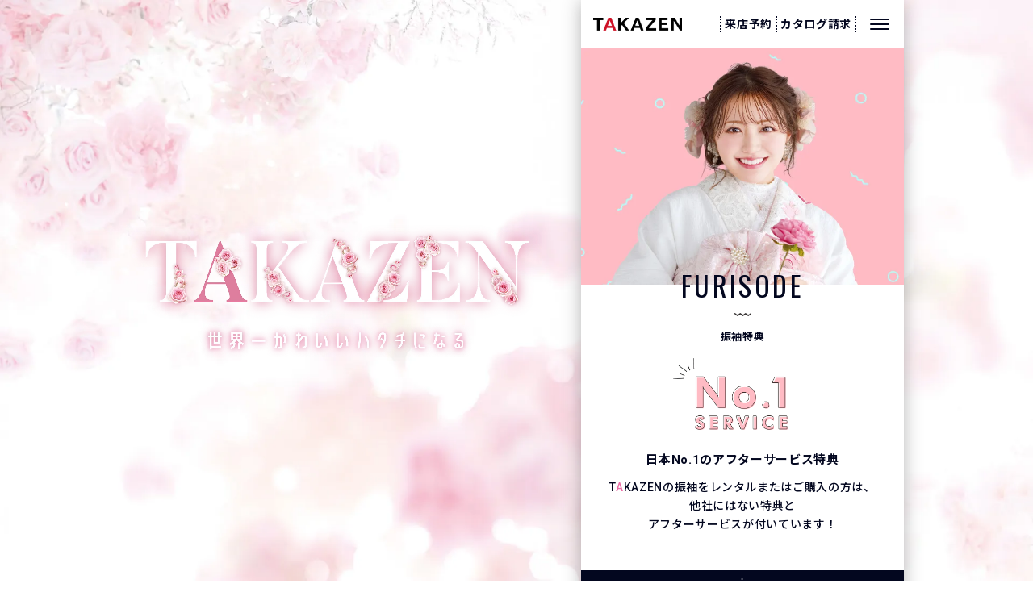

--- FILE ---
content_type: text/html; charset=UTF-8
request_url: https://www.takazen.jp/plan/plan_furisode/
body_size: 14235
content:
<!DOCTYPE html>
<html lang="ja">

<head>
  <!-- Google Tag Manager -->
  <script>
  (function(w,d,s,l,i){w[l]=w[l]||[];w[l].push({'gtm.start':new Date().getTime(),event:'gtm.js'});
  var f=d.getElementsByTagName(s)[0],j=d.createElement(s),dl=l!='dataLayer'?'&l='+l:'';
  j.async=true;j.src='https://www.googletagmanager.com/gtm.js?id='+i+dl;f.parentNode.insertBefore(j,f);})(window,document,'script','dataLayer','GTM-MMQWWSH');
  </script>
  
  <!-- TikTok広告 -->
  <script>
  !function (w, d, t) {
    w.TiktokAnalyticsObject=t;var ttq=w[t]=w[t]||[];ttq.methods=["page","track","identify","instances","debug","on","off","once","ready","alias","group","enableCookie","disableCookie"],ttq.setAndDefer=function(t,e){t[e]=function(){t.push([e].concat(Array.prototype.slice.call(arguments,0)))}};for(var i=0;i<ttq.methods.length;i++)ttq.setAndDefer(ttq,ttq.methods[i]);ttq.instance=function(t){for(var e=ttq._i[t]||[],n=0;n<ttq.methods.length;n++)ttq.setAndDefer(e,ttq.methods[n]);return e},ttq.load=function(e,n){var i="https://analytics.tiktok.com/i18n/pixel/events.js";ttq._i=ttq._i||{},ttq._i[e]=[],ttq._i[e]._u=i,ttq._t=ttq._t||{},ttq._t[e]=+new Date,ttq._o=ttq._o||{},ttq._o[e]=n||{};var o=document.createElement("script");o.type="text/javascript",o.async=!0,o.src=i+"?sdkid="+e+"&lib="+t;var a=document.getElementsByTagName("script")[0];a.parentNode.insertBefore(o,a)};
    ttq.load('CDQ8U9JC77UFH0QH56M0');
    ttq.page();
  }(window, document, 'ttq');
  </script>
  
  <!-- Meta Pixel Code -->
  <script>
  !function(f,b,e,v,n,t,s)
  {if(f.fbq)return;n=f.fbq=function(){n.callMethod?
  n.callMethod.apply(n,arguments):n.queue.push(arguments)};
  if(!f._fbq)f._fbq=n;n.push=n;n.loaded=!0;n.version='2.0';
  n.queue=[];t=b.createElement(e);t.async=!0;
  t.src=v;s=b.getElementsByTagName(e)[0];
  s.parentNode.insertBefore(t,s)}(window, document,'script',
  'https://connect.facebook.net/en_US/fbevents.js');
  fbq('init', '1558962954525832');
  fbq('track', 'PageView');
  </script>
  <noscript><img height="1" width="1" style="display:none" alt="Facebook Pixel"
  src="https://www.facebook.com/tr?id=1558962954525832&ev=PageView&noscript=1"
  /></noscript>
  
  <!-- Google tag (gtag.js) -->
  <script async src="https://www.googletagmanager.com/gtag/js?id=AW-11027175231"></script>
  <script>
    window.dataLayer = window.dataLayer || [];
    function gtag(){dataLayer.push(arguments);}
    gtag('js', new Date());
    gtag('config', 'AW-11027175231');
  </script>

  <!-- Event snippet for TAKAZEN_ページビュー conversion page -->
  <script>gtag('event', 'conversion', {'send_to': 'AW-11027175231/t1hcCPbF7IIYEL-ulYop'});</script>

  <!-- heat map start -->
  <script type="text/javascript">
  (function(c,l,a,r,i,t,y){
    c[a]=c[a]||function(){(c[a].q=c[a].q||[]).push(arguments)};
    t=l.createElement(r);t.async=1;t.src="https://www.clarity.ms/tag/"+i;
    y=l.getElementsByTagName(r)[0];y.parentNode.insertBefore(t,y);
    })(window, document, "clarity", "script", "o5yepaj1ef");
  </script>

  <!-- Begin Mieruca Embed Code -->
  <script type="text/javascript" id="mierucajs">
  window.__fid = window.__fid || [];__fid.push([919994703]);
  (function() {
  function mieruca(){if(typeof window.__fjsld != "undefined") return; window.__fjsld = 1; var fjs = document.createElement('script'); fjs.type = 'text/javascript'; fjs.async = true; fjs.id = "fjssync"; var timestamp = new Date;fjs.src = ('https:' == document.location.protocol ? 'https' : 'http') + '://hm.mieru-ca.com/service/js/mieruca-hm.js?v='+ timestamp.getTime(); var x = document.getElementsByTagName('script')[0]; x.parentNode.insertBefore(fjs, x); };
  setTimeout(mieruca, 500); document.readyState != "complete" ? (window.attachEvent ? window.attachEvent("onload", mieruca) : window.addEventListener("load", mieruca, false)) : mieruca();
  })();
  </script>
  <!-- End Mieruca Embed Code -->

  <!-- meta -->
  <meta name="facebook-domain-verification" content="ybw198cxg2ifahjfoknu5b68hv5wx0" />
  <meta charset="UTF-8">
  <meta http-equiv="X-UA-Compatible" content="IE=edge">
  <meta name="viewport" content="width=device-width, initial-scale=1.0">
  <meta name="format-detection" content="telephone=no, address=no, email=no">

  <!-- img preload -->
  
  <!-- favicon, apple-touch-icon, font -->
  <link rel="canonical" href="https://www.takazen.jp/plan/plan_furisode/" /><title>タカゼンの振袖プラン特典｜成人式の振袖レンタルなら【TAKAZEN】</title>
<meta name="description" content="タカゼンの振袖特典｜成人式の振袖レンタルはTAKAZEN-世界一かわいいハタチになる♪" />
<meta name="keywords" content="振袖,特典,成人式,タカゼン" />
<!-- ogp -->
<meta property="og:locale" content="ja_JP">
<meta property="og:title" content="タカゼンの振袖プラン特典｜成人式の振袖レンタルなら【TAKAZEN】">

<meta property="og:description" content="タカゼンの振袖特典｜成人式の振袖レンタルはTAKAZEN-世界一かわいいハタチになる♪">
<meta property="og:type" content="website">
<meta property="og:url" content="https://www.takazen.jp/">
<meta property="og:image" content="https://www.takazen.jp/wp/wp-content/themes/base/common/images/ogp.jpg">
<meta property="og:site_name" content="TAKAZEN">
  
  <link rel="shortcut icon" href="https://www.takazen.jp/wp/wp-content/themes/base/common/images/favicon.ico">
  <link rel="apple-touch-icon" href="https://www.takazen.jp/wp/wp-content/themes/base/common/images/apple-touch-icon.png">
  <link rel="preload" as="style" href="https://fonts.googleapis.com/css2?family=Montserrat:wght@300;600&family=Noto+Sans+JP:wght@500;700&family=Oswald&family=Roboto:wght@500;700&display=swap" onload="this.onload=null;this.rel='stylesheet'">

  <!-- css -->
  <link rel="preload" as="style" href="https://www.takazen.jp/wp/wp-content/themes/base/css/swiper.min.css" onload="this.onload=null;this.rel='stylesheet'">
<link rel="preload" as="style" href="https://www.takazen.jp/wp/wp-content/themes/base/css/style.css?251216_2" onload="this.onload=null;this.rel='stylesheet'">
<link href="https://www.takazen.jp/wp/wp-content/themes/base/css/2025/style.css?251216_2" rel="stylesheet">
<link href="https://www.takazen.jp/wp/wp-content/themes/base/css/under.css?251112_2" rel="stylesheet">
<link href="https://www.takazen.jp/wp/wp-content/themes/base/css/plan_under.css?231213" rel="stylesheet">
<style type="text/css">
.hidden {
  display: none;
}
</style>

  <link rel='dns-prefetch' href='//www.google.com' />
<link rel='dns-prefetch' href='//s.w.org' />
<link rel='stylesheet' id='wordpress-popular-posts-css-css'  href='https://www.takazen.jp/wp/wp-content/plugins/wordpress-popular-posts/assets/css/wpp.css?ver=6.2.1' type='text/css' media='all' />
<link rel='stylesheet' id='simple-favorites-css'  href='https://www.takazen.jp/wp/wp-content/plugins/favorites/assets/css/favorites.css?ver=2.3.3' type='text/css' media='all' />
<script type='application/json' id="wpp-json">
{"sampling_active":0,"sampling_rate":100,"ajax_url":"https:\/\/www.takazen.jp\/wp-json\/wordpress-popular-posts\/v1\/popular-posts","api_url":"https:\/\/www.takazen.jp\/wp-json\/wordpress-popular-posts","ID":38,"token":"fd2c13323d","lang":0,"debug":0}
</script>
<script type='text/javascript' src='https://www.takazen.jp/wp/wp-content/plugins/wordpress-popular-posts/assets/js/wpp.min.js?ver=6.2.1'></script>
<link rel='https://api.w.org/' href='https://www.takazen.jp/wp-json/' />
<link rel="EditURI" type="application/rsd+xml" title="RSD" href="https://www.takazen.jp/wp/xmlrpc.php?rsd" />
<link rel="wlwmanifest" type="application/wlwmanifest+xml" href="https://www.takazen.jp/wp/wp-includes/wlwmanifest.xml" /> 
<meta name="generator" content="WordPress 5.4.18" />
<link rel='shortlink' href='https://www.takazen.jp/?p=38' />
<link rel="alternate" type="application/json+oembed" href="https://www.takazen.jp/wp-json/oembed/1.0/embed?url=https%3A%2F%2Fwww.takazen.jp%2Fplan%2Fplan_furisode%2F" />
<link rel="alternate" type="text/xml+oembed" href="https://www.takazen.jp/wp-json/oembed/1.0/embed?url=https%3A%2F%2Fwww.takazen.jp%2Fplan%2Fplan_furisode%2F&#038;format=xml" />
            <style id="wpp-loading-animation-styles">@-webkit-keyframes bgslide{from{background-position-x:0}to{background-position-x:-200%}}@keyframes bgslide{from{background-position-x:0}to{background-position-x:-200%}}.wpp-widget-placeholder,.wpp-widget-block-placeholder,.wpp-shortcode-placeholder{margin:0 auto;width:60px;height:3px;background:#dd3737;background:linear-gradient(90deg,#dd3737 0%,#571313 10%,#dd3737 100%);background-size:200% auto;border-radius:3px;-webkit-animation:bgslide 1s infinite linear;animation:bgslide 1s infinite linear}</style>
            <style type="text/css">.inv-recaptcha-holder > * {
    margin: 0 auto;
}</style></head>

<body>
  <!-- Google Tag Manager (noscript) -->
  <noscript><iframe src="https://www.googletagmanager.com/ns.html?id=GTM-MMQWWSH" title height="0" width="0" style="display:none;visibility:hidden"></iframe></noscript>
  <!-- End Google Tag Manager (noscript) -->

  <img src="https://www.takazen.jp/wp/wp-content/themes/base/images/ttl_mv.webp" alt="振袖・袴レンタルのTAKAZEN" class="pcImgRole">

  <div id="wrapper">
    <header id="header">
            <div class="header__fix show">
        <div class="header__logo"><a href="/"><img src="https://www.takazen.jp/wp/wp-content/themes/base/common/images/logo_b.webp" alt="タカゼンの振袖プラン特典｜成人式の振袖レンタルなら【TAKAZEN】"></a></div>
        <div class="header__wrap">
          <ul class="header__nav_list">
            <li><a href="/reserve/">来店予約</a></li>
            <li><a href="/catalog_furisode/">カタログ請求</a></li>
          </ul>
          <button class="header__btn" aria-label="メニューを開く">
            <span class="header__btn_inn">
              <span></span><span></span><span></span>
            </span>
          </button>
        </div>
      </div>
      
      <div class="header__container">
        <div class="header__container_inner">
          <div class="header__container_top">
            <div class="logo"><a href="/"><img src="https://www.takazen.jp/wp/wp-content/themes/base/common/images/logo_b.webp" alt="タカゼンの振袖プラン特典｜成人式の振袖レンタルなら【TAKAZEN】"></a></div>
            <button class="header__btn" aria-label="メニューを閉じる">
              <div class="header__btn_inn">
                <span></span><span></span>
              </div>
            </button>
          </div>
          <nav class="header__nav">
            <ul class="header__link">
              <li><a href="/favorite/" class="favorite"><span class="txt"><span class="web_font1">Favorite</span>お気に入り</span></a></li>
              <li><a href="/reserve/" class="reserve"><span class="txt"><span class="web_font1">Reserve</span>ご来店予約</span></a></li>
              <li><a href="/catalog_furisode/" class="catalog"><span class="txt"><span class="web_font1">Catalog</span>カタログ請求</span></a></li>
              <li><a href="https://online.fliphtml5.com/hdwqi/blcg/#p=1" target="_blank" class="web"><span class="txt"><span class="web_font1">Web Catalog</span>Webカタログ</span></a></li>
            </ul>
            <div class="header__banner">
              <a href="/cp/omotesando/">
                <img src="https://www.takazen.jp/wp/wp-content/themes/base/common/images/bnr_omotesando-open.webp" alt="東京表参道店 Flagship GRAND OPEN">
              </a>
              <a href="/ai/">
                <img src="https://www.takazen.jp/wp/wp-content/themes/base/common/images/bnr_aimovie.webp" alt="タカゼンのAI Bear Movie">
              </a>
            </div>
            <ul class="header__nav_main">
              <li><a href="/shop/"><img src="https://www.takazen.jp/wp/wp-content/themes/base/common/images/2025/icon_shop.webp" alt="" class="icon">店舗一覧</a></li>
              <li>
                <span class="acc_btn"><img src="https://www.takazen.jp/wp/wp-content/themes/base/common/images/2025/icon_press.webp" alt="" class="icon">プレスルーム</span>
                <div>
                  <ul class="acc_box">
                    <li><a href="/press_staff/">TOP</a></li>
                    <li><a href="/lookbook/?category=furisode">LOOK BOOK(振袖)</a></li>
                    <li><a href="/lookbook/?category=hakama">LOOK BOOK(袴)</a></li>
                    <li><a href="/press_staff/#movie">STYLING</a></li>
                    <li><a href="/furisode/?c=pickup">PICK UP</a></li>
                    <li><a href="/press_staff#press_staff">スタッフ紹介</a></li>
                    <li><a href="/press/">ブログ</a></li>
                    <li><a href="/press_staff#insta">SNS</a></li>
                  </ul>
                </div>
              </li>
              <li>
                <span class="acc_btn"><img src="https://www.takazen.jp/wp/wp-content/themes/base/common/images/2025/icon_furisode.webp" alt="" class="icon">振袖コレクション</span>
                <div>
                  <ul class="acc_box">
                    <li class="sub"><a href="https://online.fliphtml5.com/hdwqi/blcg/" target="_blank">Webカタログ</a></li>
                    <li class="category">
                      <ul class="category__list">
                        <li class="hepburn">
                          <a href="/furisode/?c=ヘップバーン">
                            <div class="img"><img src="https://www.takazen.jp/wp/wp-content/themes/base/common/images/furisode/img-hepburn.webp" alt=""></div>
                            <div class="head">
                              <div class="logo"><img src="https://www.takazen.jp/wp/wp-content/themes/base/common/images/furisode/logo-hepburn.webp" alt=""></div>
                              <p class="name">ヘップバーン</p>
                            </div>
                            <p class="txt">オードリーヘップバーンがイメージモデル。大人になってもいつまでも輝く女性であってほしいとの想いが詰まった特別な振袖。60年代の雰囲気を纏う中世ヨーロッパ風の振袖はオシャレな女の子にぴったり! 女の子がトキメク、キラキラでリッチなセレブな大人の輝きを!</p>
                          </a>
                        </li>
                        <li class="koten">
                          <a href="/furisode/?c=正統派古典">
                            <div class="img"><img src="https://www.takazen.jp/wp/wp-content/themes/base/common/images/furisode/img-koten.webp" alt=""></div>
                            <div class="head">
                              <div class="logo"><img src="https://www.takazen.jp/wp/wp-content/themes/base/common/images/furisode/logo-koten.webp" alt=""></div>
                              <p class="name">正統派古典</p>
                            </div>
                            <p class="txt">はんなり王道の古典柄。二十歳は特別だから“大和撫子”を身に纏いたい。きれいめ定番和柄の美しさで上品さ溢れる清楚な女性に。</p>
                          </a>
                        </li>
                        <li class="premiumkoten">
                          <a href="/furisode/?c=プレミアム古典">
                            <div class="img"><img src="https://www.takazen.jp/wp/wp-content/themes/base/common/images/furisode/img-premiumkoten.webp" alt=""></div>
                            <div class="head">
                              <div class="logo"><img src="https://www.takazen.jp/wp/wp-content/themes/base/common/images/furisode/logo-premiumkoten.webp" alt=""></div>
                              <p class="name">プレミアム古典</p>
                            </div>
                            <p class="txt">最高級でプレミアムな振袖は職人の手仕事で紡ぎだす。吉澤織物・関芳・滝泰・青柳・千總・きぬたや等の絞り・・・伝統の技が創出するワンランク上の古典柄振袖。デパート・外商向けのお客様にぴったり♡</p>
                          </a>
                        </li>
                        <li class="blacklabel">
                          <a href="/furisode/?c=ブラックレーベル">
                            <div class="img"><img src="https://www.takazen.jp/wp/wp-content/themes/base/common/images/furisode/img-blacklabel.webp" alt=""></div>
                            <div class="head">
                              <div class="logo"><img src="https://www.takazen.jp/wp/wp-content/themes/base/common/images/furisode/logo-blacklabel.webp" alt=""></div>
                              <p class="name">ブラック<span class="ib">レーベル</span></p>
                            </div>
                            <p class="txt">オートクチュールドレスのように気高くエレガント。ヨーロッパハイブランドから取り入れたテイストやデザインを、高級ドレス仕立の素材で。すべてにワンランク上の贅を尽くし、新しい価値観から生まれた世界でここにしかない振袖が誕生</p>
                          </a>
                        </li>
                        <li class="kusumi">
                          <a href="/furisode/?c=くすみカラー">
                            <div class="img"><img src="https://www.takazen.jp/wp/wp-content/themes/base/common/images/furisode/img-kusumi.webp" alt=""></div>
                            <div class="head">
                              <div class="logo"><img src="https://www.takazen.jp/wp/wp-content/themes/base/common/images/furisode/logo-kusumi.webp" alt=""></div>
                              <p class="name">くすみカラー</p>
                            </div>
                            <p class="txt">大人気のくすみカラー振袖でずっとかわいい女の子でいたい。儚げな淡い色合いが透明感を引き出してくれる。トレンドに敏感なおしゃれな女の子にぴったり♡</p>
                          </a>
                        </li>
                        <li class="vintage">
                          <a href="/furisode/?c=ヴィンテージスタイル">
                            <div class="img"><img src="https://www.takazen.jp/wp/wp-content/themes/base/common/images/furisode/img-vintage.webp" alt=""></div>
                            <div class="head">
                              <div class="logo"><img src="https://www.takazen.jp/wp/wp-content/themes/base/common/images/furisode/logo-vintage.webp" alt=""></div>
                              <p class="name">ヴィンテージ<span class="ib">スタイル</span></p>
                            </div>
                            <p class="txt">個性派必見！ストリート映えするヴィンテージ振袖スタイル。斬新なフロッキー素材を使用したデザインから、トレンドのシンプルな無地振袖まで。人とかぶらないおしゃれな着こなしができる☆</p>
                          </a>
                        </li>
                        <li class="ikikoten">
                          <a href="/furisode/?c=粋古典">
                            <div class="img"><img src="https://www.takazen.jp/wp/wp-content/themes/base/common/images/furisode/img-ikikoten.webp" alt=""></div>
                            <div class="head">
                              <div class="logo"><img src="https://www.takazen.jp/wp/wp-content/themes/base/common/images/furisode/logo-ikikoten.webp" alt=""></div>
                              <p class="name">粋古典</p>
                            </div>
                            <p class="txt">古典和柄を粋に着こなす。艶やかに大人っぽく着こなしたい。粋なスタイル。</p>
                          </a>
                        </li>
                        <li class="mode">
                          <a href="/furisode/?c=モード">
                            <div class="img"><img src="https://www.takazen.jp/wp/wp-content/themes/base/common/images/furisode/img-mode.webp" alt=""></div>
                            <div class="head">
                              <div class="logo"><img src="https://www.takazen.jp/wp/wp-content/themes/base/common/images/furisode/logo-mode.webp" alt=""></div>
                              <p class="name">モード</p>
                            </div>
                            <p class="txt">セクシーな女らしさとラグジュアリーな私に贅沢なほどの輝きを纏って。スワロフスキーやスパンコール等をふんだんに使用し、ゴージャスな一着。一番キラキラに派手に目立ちたい女の子にぴったり♡</p>
                          </a>
                        </li>
                        <li class="jpmode">
                          <a href="/furisode/?c=ジャパンモード">
                            <div class="img"><img src="https://www.takazen.jp/wp/wp-content/themes/base/common/images/furisode/img-jpmode.webp" alt=""></div>
                            <div class="head">
                              <div class="logo"><img src="https://www.takazen.jp/wp/wp-content/themes/base/common/images/furisode/logo-jpmode.webp" alt=""></div>
                              <p class="name">ジャパンモード</p>
                            </div>
                            <p class="txt">誰かの色になんて染まらない。自分を貫きわが道へ。柄×箔と一番目立つ派手で渋い孔雀・鳳凰・龍・虎・鯉のいかつい柄でかっこよく。ゴージャスで大人気のキラキラ振袖シリーズ。</p>
                          </a>
                        </li>
                        <li class="cute">
                          <a href="/furisode/?c=キュート＆ガーリー">
                            <div class="img"><img src="https://www.takazen.jp/wp/wp-content/themes/base/common/images/furisode/img-cute.webp?251217" alt=""></div>
                            <div class="head">
                              <div class="logo"><img src="https://www.takazen.jp/wp/wp-content/themes/base/common/images/furisode/logo-cute.webp" alt=""></div>
                              <p class="name">キュート＆<span class="ib">ガーリー</span></p>
                            </div>
                            <p class="txt">女の子の“かわいい”は永遠♪ピンクいっぱいのあざとかわいいガーリーな振袖スタイル。ゆるふわ・量産型・地雷系、どんな女の子の“かわいい”も叶えます♡</p>
                          </a>
                        </li>
                        <li>
                          <a href="/furisode/?c=レトロ">
                            <div class="img"><img src="https://www.takazen.jp/wp/wp-content/themes/base/common/images/furisode/img-retro.webp" alt=""></div>
                            <div class="head">
                              <div class="logo"><img src="https://www.takazen.jp/wp/wp-content/themes/base/common/images/furisode/logo-retro.webp" alt=""></div>
                              <p class="name">レトロ</p>
                            </div>
                            <p class="txt">個性的でおしゃれ！最旬のシンプルな無地から個性的でポップな色合いのアンティーク調レトロ振袖など、人と被らない珍しいスタイル☆コーディネートも自由自在♪おしゃれな小物でアレンジしよう☆</p>
                          </a>
                        </li>
                        <li class="yasukawa">
                          <a href="/furisode/?c=安カワ">
                            <div class="img"><img src="https://www.takazen.jp/wp/wp-content/themes/base/common/images/furisode/img-yasukawa.webp" alt=""></div>
                            <div class="head">
                              <div class="logo"><img src="https://www.takazen.jp/wp/wp-content/themes/base/common/images/furisode/logo-yasukawa.webp" alt=""></div>
                              <p class="name">安カワ</p>
                            </div>
                            <p class="txt">格安価格であなたの成人式を応援！お財布にやさしい衝撃の激安プラン！全てのサービスがついて、￥99,000以下！最大70％OFF！</p>
                          </a>
                        </li>
                        <li class="bland">
                          <a href="/furisode/?c=着物メーカーブランド">
                            <div class="img"><img src="https://www.takazen.jp/wp/wp-content/themes/base/common/images/furisode/img-brand.webp" alt=""></div>
                            <div class="head">
                              <div class="logo"><img src="https://www.takazen.jp/wp/wp-content/themes/base/common/images/furisode/logo-brand.webp" alt=""></div>
                              <p class="name">着物メーカー<span class="ib">ブランド</span></p>
                            </div>
                            <p class="txt">”華徒然×吉木千沙都”、”玉城ティナ×紅一点”、”九重×中村里砂”、”Kami Shibai-story of- ano”、”王林爛漫”、”桜田ひより”、”なえなのの振袖”etc...の人気モデル着用振袖</p>
                          </a>
                        </li>
                      </ul>
                      <a href="/furisode/" class="category__btn">成人式振袖コレクション一覧</a>
                    </li>
                  </ul>
                </div>
              </li>
              <li>
                <span class="acc_btn"><img src="https://www.takazen.jp/wp/wp-content/themes/base/common/images/2025/icon_hakama.webp" alt="" class="icon">袴コレクション</span>
                <div>
                  <ul class="acc_box">
                    <li class="sub"><a href="/graduation_hakama/">卒業式袴専門サイト</a></li>
                    <li class="category">
                      <ul class="category__list">
                        <li class="hakama_kusumi">
                          <a href="/hakama/?c=くすみカラー">
                            <div class="img"><img src="https://www.takazen.jp/wp/wp-content/themes/base/common/images/hakama/img-kusumi.webp" alt=""></div>
                            <div class="head">
                              <div class="logo"><img src="https://www.takazen.jp/wp/wp-content/themes/base/common/images/hakama/logo-kusumi.webp" alt=""></div>
                              <p class="name">くすみカラー</p>
                            </div>
                            <p class="txt">最旬トレンドのくすみカラー袴で、ずっとかわいい女の子でいたい。淡い色の袴で、きれいめおしゃれに大変身!!</p>
                          </a>
                        </li>
                        <li class="vintage">
                          <a href="/hakama/?c=ヴィンテージスタイル">
                            <div class="img"><img src="https://www.takazen.jp/wp/wp-content/themes/base/common/images/hakama/img-vintage.webp" alt=""></div>
                            <div class="head">
                              <div class="logo"><img src="https://www.takazen.jp/wp/wp-content/themes/base/common/images/hakama/logo-vintage.webp" alt=""></div>
                              <p class="name">ヴィンテージ<span class="ib">スタイル</span></p>
                            </div>
                            <p class="txt">個性派必見！トレンドのヴィンテージスタイル。シンプルな無地から業界初のドレス袴など、スタイリッシュでお洒落な着こなしができる☆</p>
                          </a>
                        </li>
                        <li class="cute">
                          <a href="/hakama/?c=キュート＆ガーリー">
                            <div class="img"><img src="https://www.takazen.jp/wp/wp-content/themes/base/common/images/hakama/img-cute.webp" alt=""></div>
                            <div class="head">
                              <div class="logo"><img src="https://www.takazen.jp/wp/wp-content/themes/base/common/images/hakama/logo-cute.webp" alt=""></div>
                              <p class="name">キュート＆<span class="ib">ガーリー</span></p>
                            </div>
                            <p class="txt">女の子の“かわいい”は永遠♪きゅん♡とときめくガーリーな袴スタイル。ゆるふわ・量産型・地雷系など、どんな女の子の“かわいい”も叶えます♡</p>
                          </a>
                        </li>
                        <li class="koten">
                          <a href="/hakama/?c=古典">
                            <div class="img"><img src="https://www.takazen.jp/wp/wp-content/themes/base/common/images/hakama/img-koten.webp" alt=""></div>
                            <div class="head">
                              <div class="logo"><img src="https://www.takazen.jp/wp/wp-content/themes/base/common/images/hakama/logo-koten.webp" alt=""></div>
                              <p class="name">古典</p>
                            </div>
                            <p class="txt">卒業式の大定番！清楚なきれいめ古典柄袴。大人っぽい美しさで一目置かれる特別な一着。</p>
                          </a>
                        </li>
                        <li class="hakama_retro">
                          <a href="/hakama/?c=レトロ">
                            <div class="img"><img src="https://www.takazen.jp/wp/wp-content/themes/base/common/images/hakama/img-retro.webp" alt=""></div>
                            <div class="head">
                              <div class="logo"><img src="https://www.takazen.jp/wp/wp-content/themes/base/common/images/hakama/logo-retro.webp" alt=""></div>
                              <p class="name">レトロ</p>
                            </div>
                            <p class="txt">個性的でポップな色合い、アンティーク調レトロ袴など、人と被らない珍しいスタイル☆人と差をつける小物でコーディネートを楽しんで♪</p>
                          </a>
                        </li>
                        <li class="mode">
                          <a href="/hakama/?c=モード">
                            <div class="img"><img src="https://www.takazen.jp/wp/wp-content/themes/base/common/images/hakama/img-mode.webp" alt=""></div>
                            <div class="head">
                              <div class="logo"><img src="https://www.takazen.jp/wp/wp-content/themes/base/common/images/hakama/logo-mode.webp" alt=""></div>
                              <p class="name">モード</p>
                            </div>
                            <p class="txt">卒業式はほかの子たちより圧倒的に派手に目立ちたい！誰よりもかっこよく、クールに変身したい女の子にぴったり♡</p>
                          </a>
                        </li>
                        <li class="yasukawa">
                          <a href="/hakama/?c=安カワ">
                            <div class="img"><img src="https://www.takazen.jp/wp/wp-content/themes/base/common/images/hakama/img-yasukawa.webp" alt=""></div>
                            <div class="head">
                              <div class="logo"><img src="https://www.takazen.jp/wp/wp-content/themes/base/common/images/hakama/logo-yasukawa.webp" alt=""></div>
                              <p class="name">安カワ</p>
                            </div>
                            <p class="txt">格安価格であなたの卒業式を応援！お財布にやさしい衝撃の激安プラン！全てのサービスがついて、￥39,900〜！</p>
                          </a>
                        </li>
                      </ul>
                      <a href="/hakama/" class="category__btn">卒業式袴コレクション一覧</a>
                    </li>
                  </ul>
                </div>
              </li>
              <li><a href="/lookbook/"><img src="https://www.takazen.jp/wp/wp-content/themes/base/common/images/2025/icon_lookbook.webp" alt="" class="icon">LOOK BOOK</a></li>
              <li>
                <span class="acc_btn"><img src="https://www.takazen.jp/wp/wp-content/themes/base/common/images/2025/icon_photo.webp" alt="" class="icon">フォトプラン</span>
                <div>
                  <ul class="acc_box">
                    <li><a href="/photoplan/">振袖フォトプラン</a></li>
                    <li><a href="/photoplan/photoplan_hakama/">袴フォトプラン</a></li>
                    <li><a href="/photoplan/mamafuri/">持ち込み振袖<br>フォトプラン</a></li>
                    <li><a href="/photoplan/album/">アルバム料金</a></li>
                    <li><a href="/photoplan_list/">フォトプラン一覧</a></li>
                  </ul>
                </div>
              </li>
              <li>
                <span class="acc_btn"><img src="https://www.takazen.jp/wp/wp-content/themes/base/common/images/2025/icon_service.webp" alt="" class="icon">レンタル・購入 特典</span>
                <div>
                  <ul class="acc_box">
                    <li><a href="/plan/plan_furisode/">振袖特典</a></li>
                    <li><a href="/plan/plan_hakama/">袴特典</a></li>
                    <li><a href="/plan/plan_accesory/">ママ振袖<br>(小物レンタル)特典</a></li>
                    <li><a href="/plan/">レンタル・購入 特典一覧</a></li>
                  </ul>
                </div>
              </li>
              <li><a href="/coupon/"><img src="https://www.takazen.jp/wp/wp-content/themes/base/common/images/2025/icon_coupon.webp" alt="" class="icon">WEB限定クーポン</a></li>
              <li><a href="/coupon/#Pair_area"><img src="https://www.takazen.jp/wp/wp-content/themes/base/common/images/2025/icon_pair.webp" alt="" class="icon">ペア割</a></li>
              <li class="header__nav_sub">
                <a href="/branding/"><span>T<strong class="logo_pink">A</strong>KAZEN BRANDING</span></a>
                <a href="/reason/"><span>T<strong class="logo_pink">A</strong>KAZENを選ぶ<br>5つの理由</span></a>
                <a href="/hair/">ヘアカタログ</a>
                <a href="/gallery_umeda/">お客様ギャラリー</a>
                <a href="/flow/">レンタルの流れ</a>
                <a href="/graduationceremony/tokyo/">卒業式&袴情報</a>
                <a href="/faq/">よくあるご質問</a>
                <a href="/column/">お役立ちコラム</a>
                <a href="/contact/">お問い合わせ</a>
              </li>
              <li class="header__nav_bnr">
                <a href="https://www.furisodedoll.jp/" target="_blank" rel="noopener noreferrer" aria-label="タカゼン公式ネットレンタルサイトフリソデドールのサイトを見る">
                  <img src="https://www.takazen.jp/wp/wp-content/themes/base/common/images/2025/bnr_furisodedoll.webp" alt="TAKAZEN公式ネットレンタルサイト FURISODE DOLL by TAKAZEN">
                </a>
                <a href="/saiyou/" target="_blank" rel="noopener noreferrer" aria-label="タカゼン採用サイトを見る">
                  <img src="https://www.takazen.jp/wp/wp-content/themes/base/common/images/2025/bnr_recruit.webp" alt="TAKAZEN HD 採用情報">
                </a>
              </li>
              <li class="header__nav_bottom">
                <a href="/company/">会社情報</a>
                <a href="/privacy/">プライバシーポリシー</a>
              </li>
            </ul>
            <button class="header__btn_bottom" aria-label="メニューを閉じる">
              <span class="icon"></span><span class="web_font2">CLOSE</span>
            </button>
          </nav>
        </div>
      </div>
    </header>
    <!-- ▲header▲ -->
<!-- ▼main▼ -->
<main id="main">

	<!-- ▼Under_ttl_area_img▼ -->
	<div id="Under_ttl_area_img" class="dis_no">
		<p class="img pc"><img src="https://www.takazen.jp/wp/wp-content/themes/base/plan/images/furisode/img_mv.jpg" alt=""></p>
		<p class="img sp"><img src="https://www.takazen.jp/wp/wp-content/themes/base/plan/images/furisode/img_mv_sp.webp" alt=""></p>
		<h1 class="ttl"><span>FURISODE</span>
			<p>振袖特典</p>
		</h1>
	</div>
	<!-- ▲Under_ttl_area_img▲ -->

	<!-- ▼Top_area▼ -->
	<div id="Top_area" class="dis_no">
		<div class="inner">
			<div class="wrap">
				<div class="ttl_area">
					<p><img src="https://www.takazen.jp/wp/wp-content/themes/base/plan/images/furisode/txt_no1.png" alt="振袖特典No1"></p>
				</div>
				<div class="txt_area">
					<h2>日本No.1のアフターサービス特典</h2>
					<p class="txt">
						T<span class="logo_pink">A</span>KAZENの振袖をレンタルまたはご購入の方は、<br>他社にはない特典と<br class="sp">アフターサービスが付いています！</p>
				</div>
			</div>
		</div>
	</div>
	<!-- ▲Top_area▲ -->

	<!-- ▼page_in_link_nav_style2▼ -->
	<div class="page_in_link_nav_style2">
		<ul class="wrap">
			<li>
				<a href="#tokuten01">
					<dl>
						<dt><img src="https://www.takazen.jp/wp/wp-content/themes/base/plan/images/furisode/icon_num_mini_01.png" alt="" width="34" height="34"></dt>
						<dd>
							5回無料<br>レンタル
						</dd>
					</dl>
				</a>
			</li>
			<li>
				<a href="#tokuten02">
					<dl>
						<dt><img src="https://www.takazen.jp/wp/wp-content/themes/base/plan/images/furisode/icon_num_mini_02.png" alt="" width="34" height="34"></dt>
						<dd>
							30点<br>フルセット
						</dd>
					</dl>
				</a>
			</li>
			<li>
				<a href="#tokuten03">
					<dl>
						<dt><img src="https://www.takazen.jp/wp/wp-content/themes/base/plan/images/furisode/icon_num_mini_03.png" alt="" width="34" height="34"></dt>
						<dd>
							サポート特典<br>10点セット
						</dd>
					</dl>
				</a>
			</li>
			<li>
				<a href="#tokuten04">
					<dl>
						<dt><img src="https://www.takazen.jp/wp/wp-content/themes/base/plan/images/furisode/icon_num_mini_04.png" alt="" width="34" height="34"></dt>
						<dd>
							前撮り撮影<br>特典7点セット
						</dd>
					</dl>
				</a>
			</li>
		</ul>
	</div>
	<!-- ▲page_in_link_nav_style2▲ -->

	<!-- ▼Contents_area▼ -->
	<div id="Contents_area" class="dis_no furisode">
		<div class="inner">

			<!--1-->
			<section id="tokuten01">
				<div class="box_nanameline_style">
					<dl class="top_area">
						<dt>
							<p class="bubble"><img src="https://www.takazen.jp/wp/wp-content/themes/base/plan/images/furisode/icon_tokuten01.png" alt="特典01"></p><img src="https://www.takazen.jp/wp/wp-content/themes/base/plan/images/furisode/img_plan01.webp" alt="">
						</dt>
						<dd>
							<h3 class="ttl ttl_style"><img src="https://www.takazen.jp/wp/wp-content/themes/base/plan/images/furisode/ttl_01.png" alt="5回無料レンタル" width="232" height="30" class="pc"><img src="https://www.takazen.jp/wp/wp-content/themes/base/plan/images/furisode/ttl_01_sp.png" alt="5回無料レンタル" width="196" height="25" class="sp"></h3>
							<h4 class="sub_ttl tume">T<span class="logo_pink">A</span>KAZENだけのサービス！10年間、5回レンタルが無料！</h4>
							<p class="txt">初回の振袖フルセットレンタル又はお買い上げのご契約で、お好きな振袖を10年間、5回無料でレンタルしていただけます。<br>もちろん、１年の間に2回でも3回でもレンタル可能です。</p>
						</dd>
					</dl>
					<div class="mb15">
						<img src="https://www.takazen.jp/wp/wp-content/themes/base/plan/images/furisode/img_example.jpg" alt="" class="img_respon pc"><img src="https://www.takazen.jp/wp/wp-content/themes/base/plan/images/furisode/img_example_sp.webp" alt="" class="img_respon sp">
					</div>
					<p class="mini_mini_txt_style mb40 mb_sp20">※ご本人のみのご利用に限ります。<br>
						※無料レンタルは2月〜11月迄レンタル可能です。（12月・1月・卒業式はレンタルできません）<br>
						※諸手数料・クリーニング代で、無料レンタル1回につき19,000円（税込20,900円）のみ必要になります。<br>
						※初回以降のレンタルは東京表参道店 Flagship・大阪梅田本店・心斎橋店・堺店・神戸旧居留地店・姫路店・奈良店・橿原店のどの店舗でもレンタル可能です。</p>
				</div>
			</section>

			<!--2-->
			<section id="tokuten02">
				<div class="box_nanameline_style">
					<dl class="top_area">
						<dt>
							<p class="bubble"><img src="https://www.takazen.jp/wp/wp-content/themes/base/plan/images/furisode/icon_tokuten02.png" alt="特典02"></p><img src="https://www.takazen.jp/wp/wp-content/themes/base/plan/images/furisode/img_plan02.webp" alt="">
						</dt>
						<dd>
							<h3 class="ttl ttl_style"><img src="https://www.takazen.jp/wp/wp-content/themes/base/plan/images/furisode/ttl_02.png" alt="振袖お任せ30点フルセット" width="365" height="30" class="pc"><img src="https://www.takazen.jp/wp/wp-content/themes/base/plan/images/furisode/ttl_02_sp.png" alt="振袖お任せ30点フルセット" width="175" height="55" class="sp"></h3>
							<h4 class="sub_ttl tume">必要なものが全部揃って安心</h4>
							<p class="txt">T<span class="logo_pink">A</span>KAZENの30点フルセットはコーディネート小物・着物に必要な和装小物まですべて揃っているのでとっても安心です！</p>
						</dd>
					</dl>
					<div class="acc_wrap">
						<ul class="ec-rentalSetRole__content-list">
							<li class="ec-rentalSetRole__content-item icon">
								<img src="https://www.takazen.jp/wp/wp-content/themes/base/plan/images/furisode/rental_set_icon_f_furisode.png" alt="振袖">
								<p>振袖</p>
							</li>
							<li class="ec-rentalSetRole__content-item icon">
								<img src="https://www.takazen.jp/wp/wp-content/themes/base/plan/images/furisode/rental_set_icon_f_hukuro.png" alt="帯袋">
								<p>帯袋</p>
							</li>
							<li class="ec-rentalSetRole__content-item icon">
								<img src="https://www.takazen.jp/wp/wp-content/themes/base/plan/images/furisode/rental_set_icon_f_nagajuban.png" alt="長襦袢">
								<p>長襦袢</p>
							</li>
							<li class="ec-rentalSetRole__content-item icon">
								<img src="https://www.takazen.jp/wp/wp-content/themes/base/plan/images/furisode/rental_set_icon_f_obijime.png" alt="帯〆">
								<p>帯〆</p>
							</li>
							<li class="ec-rentalSetRole__content-item icon">
								<img src="https://www.takazen.jp/wp/wp-content/themes/base/plan/images/furisode/rental_set_icon_f_obiage.png" alt="帯揚">
								<p>帯揚</p>
							</li>
							<li class="ec-rentalSetRole__content-item icon">
								<img src="https://www.takazen.jp/wp/wp-content/themes/base/plan/images/furisode/rental_set_icon_f_collar.png" alt="半衿">
								<p>半衿</p>
							</li>
							<li class="ec-rentalSetRole__content-item icon">
								<img src="https://www.takazen.jp/wp/wp-content/themes/base/plan/images/furisode/rental_set_icon_f_kasane.png" alt="重ね衿">
								<p>重ね衿</p>
							</li>
							<li class="ec-rentalSetRole__content-item icon">
								<img src="https://www.takazen.jp/wp/wp-content/themes/base/plan/images/furisode/rental_set_icon_f_zouri.png" alt="草履">
								<p>草履</p>
							</li>
							<li class="ec-rentalSetRole__content-item icon">
								<img src="https://www.takazen.jp/wp/wp-content/themes/base/plan/images/furisode/rental_set_icon_f_bag.png" alt="バッグ">
								<p>バッグ</p>
							</li>
							<li class="ec-rentalSetRole__content-item icon">
								<img src="https://www.takazen.jp/wp/wp-content/themes/base/plan/images/furisode/rental_set_icon_f_slip.png" alt="着物スリップ">
								<p>着物スリップ</p>
							</li>
							<li class="ec-rentalSetRole__content-item icon">
								<img src="https://www.takazen.jp/wp/wp-content/themes/base/plan/images/furisode/rental_set_icon_f_tabi.png" alt="足袋">
								<p>足袋</p>
							</li>
							<li class="ec-rentalSetRole__content-item icon">
								<img src="https://www.takazen.jp/wp/wp-content/themes/base/plan/images/furisode/rental_set_icon_f_shawl.png" alt="ショール">
								<p>ショール</p>
							</li>
						</ul>
						<div class="acc_btn">セット内容</div>
						<div class="acc_box">
							<ul>
								<li>振袖仕立て</li>
								<li>帯袋仕立て</li>
								<li>長襦袢<br>仕立て</li>
								<li>湯のし<br>加工代</li>
								<li>帯芯</li>
								<li>居敷当</li>
								<li>胴裏</li>
								<li>後板</li>
								<li>ウエスト<br>ベルト</li>
								<li>三重仮紐</li>
								<li>マジック<br>ベルト</li>
								<li>前板</li>
								<li>帯まくら</li>
								<li>腰ひも4本</li>
								<li>コーリンベルト<br>１本</li>
								<li>衿芯</li>
								<li>伊達〆</li>
								<li>着用後<br>クリーニング</li>
							</ul>
							<p class="mini_mini_txt_style pd_t10">※足袋はプレゼント品ですので、ご返却いただく必要はございません。<br>※補正用のフェイスタオルはお客様にて3～4枚ご用意ください。</p>
						</div>
					</div>

				</div>
			</section>

			<!--3-->
			<section id="tokuten03">
				<div class="box_nanameline_style">
					<dl class="top_area">
						<dt>
							<p class="bubble"><img src="https://www.takazen.jp/wp/wp-content/themes/base/plan/images/furisode/icon_tokuten03.png" alt="特典02"></p><img src="https://www.takazen.jp/wp/wp-content/themes/base/plan/images/furisode/img_plan03.webp" alt="">
						</dt>
						<dd>
							<h3 class="ttl ttl_style"><img src="https://www.takazen.jp/wp/wp-content/themes/base/plan/images/furisode/ttl_03.png" alt="サポート10点セット" width="331" height="31" class="pc"><img src="https://www.takazen.jp/wp/wp-content/themes/base/plan/images/furisode/ttl_03_sp.png" alt="サポート10点セット" width="151" height="55" class="sp"></h3>
							<h4 class="sub_ttl tume">女の子が嬉しい特典サポート♪</h4>
							<p class="txt">和装小物セットやショールのサービスなど嬉しいことが満載!!</p>
						</dd>
					</dl>
					<div class="acc_wrap">
						<div class="acc_btn">セット内容</div>
						<div class="acc_box">
							<ul>
								<li>
									<dl>
										<dt><img src="https://www.takazen.jp/wp/wp-content/themes/base/plan/images/furisode/num_support01.png" alt="01" width="69" height="50"></dt>
										<dd>
											<h4 class="ttl">10年間振袖レンタル<br>フルセット5回無料</h4>
											<p class="txt">お買い上げおよびレンタルされた方は、振袖フルセットレンタルが5回まで無料!(12月･1月･卒業式を除く)</p>
											<p class="mini_mini_txt_style">※諸手数料・クリーニング代で無料レンタル1回につき19,000円（税込20,900円）のみ必要になります。</p>
										</dd>
									</dl>
								</li>

								<li>
									<dl>
										<dt><img src="https://www.takazen.jp/wp/wp-content/themes/base/plan/images/furisode/num_support02.png" alt="02" width="69" height="50"></dt>
										<dd>
											<h4 class="ttl">妹割<br>全商品 30%OFF<br>(期間限定)</h4>
											<p class="txt">ご契約頂いた妹様に限りセット価格の30%OFFでご提供させて頂きます。<br>(例)振袖レンタルフルセット価格より<br class="sp">139,000円（税込152,900円）→<br>111,200円（税込）なんと41,700円（税込）もお得！</p>
											<p class="mini_mini_txt_style">※他のクーポンとの併用は出来ません</p>
										</dd>
									</dl>
								</li>

								<li>
									<dl>
										<dt><img src="https://www.takazen.jp/wp/wp-content/themes/base/plan/images/furisode/num_support03.png" alt="03" width="69" height="50"></dt>
										<dd>
											<h4 class="ttl">お友達様・双子様<br>ペア割20%OFF</h4>
											<p class="txt">1週間以内にお二人様以上で振袖レンタルセットご契約のお客様は20%OFFでご提供させていただきます。<br>
												(例)振袖レンタルフルセット価格より<br>
												159,000円（税込174,900円）<br>→143,100円（税込）<br>
												139,000円（税込152,900円）<br>→125,100円（税込）<br>
												お二人合わせてなんと59,600円（税込）もお得！</p>
											<p class="mini_mini_txt_style">※他のクーポンとの併用は出来ません</p>
										</dd>
									</dl>
								</li>

								<li>
									<dl>
										<dt><img src="https://www.takazen.jp/wp/wp-content/themes/base/plan/images/furisode/num_support04.png" alt="04" width="69" height="50"></dt>
										<dd>
											<h4 class="ttl">卒業式袴レンタル 最大50%OFF</h4>
											<p class="txt">小振袖+袴をレンタル頂いた方は、袴レンタルを最大50%OFFでご提供させて頂きます。<br>(例)<br class="sp">55,000円（税込）→27,500円（税込）<br>なんと27,500円（税込）もお得！</p>
											<p class="mini_mini_txt_style">※振袖レンタル・お買上げのご契約を頂いているご本人様に限ります。</p>
											<p class="mini_mini_txt_style">※他のクーポンとの併用は出来ません</p>
										</dd>
									</dl>
								</li>

								<li>
									<dl>
										<dt><img src="https://www.takazen.jp/wp/wp-content/themes/base/plan/images/furisode/num_support05.png" alt="05" width="69" height="50"></dt>
										<dd>
											<h4 class="ttl">成人式当日<br>ヘア・メイク・着付け無料</h4>
											<p class="txt">成人式当日のヘア･メイク･着付はお客様のお近くの人気サロンにておまかせ♪完全予約制。</p>
											<p class="mini_mini_txt_style">※お買い上げの方のサービスとなります。</p>
										</dd>
									</dl>
								</li>
								<li>
									<dl>
										<dt><img src="https://www.takazen.jp/wp/wp-content/themes/base/plan/images/furisode/num_support06.png" alt="06" width="69" height="50"></dt>
										<dd>
											<h4 class="ttl">成人式当日<br>ヘア・メイク・着付け<br>ご紹介</h4>
											<p class="txt">成人式当日はお客様のお近くの人気美容室をご紹介しますのでご安心ください。</p>
											<p class="mini_mini_txt_style">※レンタルの方のサービスとなります。</p>
										</dd>
									</dl>
								</li>

								<li>
									<dl>
										<dt><img src="https://www.takazen.jp/wp/wp-content/themes/base/plan/images/furisode/num_support07.png" alt="07" width="69" height="50"></dt>
										<dd>
											<h4 class="ttl">クリーニング何度でも無料</h4>
											<p class="txt">ガード加工を賜った振袖・帯・長襦袢は、10年間何度でもお手入れ無料！</p>
											<p class="mini_mini_txt_style">※送料・諸手数料の一部として3,850円（税込）が必要となります。</p>
										</dd>
									</dl>
								</li>

								<li>
									<dl>
										<dt><img src="https://www.takazen.jp/wp/wp-content/themes/base/plan/images/furisode/num_support08.png" alt="08" width="69" height="50"></dt>
										<dd>
											<h4 class="ttl">お客様がご用意する物は<br>何もございません！</h4>
											<p class="txt">肌着・足袋・和装小物セット、着付に必要な小物が全て揃っております。セットになっているので安心です。</p>
										</dd>
									</dl>
								</li>

								<li>
									<dl>
										<dt><img src="https://www.takazen.jp/wp/wp-content/themes/base/plan/images/furisode/num_support09.png" alt="09" width="69" height="50"></dt>
										<dd>
											<h4 class="ttl">宅配便にてご自宅配送・返却</h4>
											<p class="txt">受け取り＆返却もラクラク！前撮り撮影が終わりましたらご自宅へ宅急便にてお送り致します。ご返却もご自宅まで宅急便屋さんが取りに来てラクラク返却していただけます。</p>
											<p class="mini_mini_txt_style">※一部ご負担として3,850円（税込）をお願いしております。</p>
										</dd>
									</dl>
								</li>

								<li>
									<dl>
										<dt><img src="https://www.takazen.jp/wp/wp-content/themes/base/plan/images/furisode/num_support10.png" alt="10" width="69" height="50"></dt>
										<dd>
											<h4 class="ttl">豪華ショールプレゼント</h4>
											<p class="txt">レンタルの方には豪華なショールを無料サービスいたします！</p>
										</dd>
									</dl>
								</li>




							</ul>
						</div>
					</div>

				</div>
			</section>

			<!--4-->
			<section id="tokuten04">
				<div class="box_nanameline_style">
					<dl class="top_area">
						<dt>
							<p class="bubble"><img src="https://www.takazen.jp/wp/wp-content/themes/base/plan/images/furisode/icon_tokuten04.png" alt="特典04"></p><img src="https://www.takazen.jp/wp/wp-content/themes/base/plan/images/furisode/img_plan04.webp" alt="">
						</dt>
						<dd>
							<h3 class="ttl ttl_style"><img src="https://www.takazen.jp/wp/wp-content/themes/base/plan/images/furisode/ttl_04.png" alt="前撮り撮影特典7点セット" width="365" height="30" class="pc"><img src="https://www.takazen.jp/wp/wp-content/themes/base/plan/images/furisode/ttl_04_sp.png" alt="前撮り撮影特典7点セット" width="175" height="55" class="sp"></h3>
							<h4 class="sub_ttl tume">嬉しい前撮り撮影つき！プロがサポートするから安心</h4>
							<p class="txt tume">ヘア・メイク・着付から撮影にいたるまでプロが完全サポートしますので、とっても安心！</p>
						</dd>
					</dl>
					<div class="acc_wrap">
						<div class="acc_btn">セット内容</div>
						<div class="acc_box">
							<ul class="colim4">
								<li class="colim4_li">ヘア</li>
								<li class="colim4_li">メイク</li>
								<li class="colim4_li">着付け</li>
								<li class="colim4_li">写真撮影<br class="sp">200カット前後</li>
								<li class="colim3_li">ご家族様撮影無料</li>
								<li class="colim3_li">ごきょうだい様<br>撮影無料</li>
								<li class="colim3_li last">お写真2枚プレゼント</li>
							</ul>
							<p class="mini_mini_txt_style pd_t10">ご契約金額79,000円（税込86,900円）以上のお客様に限ります。</p>
						</div>
						<p class="btn"><a href="/photoplan">VIEW MORE</a></p>
					</div>

				</div>
			</section>
		</div>
	</div>
	<!-- ▲Planlist_area▲ -->

	<!-- ▼Bottom_bnr_area▼ -->
	<div id="Bottom_bnr_area">
		<div class="inner">
			<ul>
				<li>
					<p><a href="/coupon/"><img src="https://www.takazen.jp/wp/wp-content/themes/base/common/images/bnr_coupon.webp" alt="お得なWEBクーポン" class="img_respon"></a></p>
					<p class="bnr_txt">お得なWEBクーポンはこちら</p>
				</li>
				<li>
					<p><a href="/photoplan/"><img src="https://www.takazen.jp/wp/wp-content/themes/base/common/images/bnr_photoplan.jpg" alt="振袖フォトプラン" class="img_respon"></a></p>
					<p class="bnr_txt">振袖フォトプランはこちら</p>
				</li>

			</ul>

		</div>
	</div>
	<!-- ▲Bottom_bnr_area▲ -->



	<!-- ▼Breadcrumb_area▼ -->
<div id="Breadcrumb_area">
  <ul class="cont_wrap">
      <li><a href="/" ><span>成人式・卒業式の振袖・袴レンタルなら【TAKAZEN】トップ</span></a></li>
    <li><a href="https://www.takazen.jp/plan/"><span>レンタル・購入 特典</span></a></li><li><span>振袖プラン(宅配可)</span></li>  </ul>
  <script type="application/ld+json">
          {
      "@context": "https://schema.org",
      "@type": "BreadcrumbList",
      "itemListElement": [
      {
      "@type": "ListItem",
      "position": 1,
      "name": "成人式・卒業式の振袖・袴レンタルなら【TAKAZEN】トップ",
      "item": "https://www.takazen.jp/"
      },
      {
"@type": "ListItem",
"position": 2,
"name": "レンタル・購入 特典",
"item": "https://www.takazen.jp/plan/"
}
,{
"@type": "ListItem",
"position": 3,
"name": "振袖プラン(宅配可)"
}
      ]
    }

  </script>
</div>
<!-- ▲Breadcrumb_area▲ -->

</main>

<!-- ▲main▲ -->

<footer id="footer">
  <div class="footer__inner">
    <ul class="footer__nav">
      <li><a href="/shop/" class="link">店舗一覧</a></li>
      <li><a href="/company/" class="link">会社情報</a></li>
      <!-- <li>
        <span class="acc_btn">サポート</span>
        <div class="acc_box">
          <ul>
            <li><a href="/plan/">レンタル・購入 特典＆プラン</a></li>
            <li><a href="/flow/">レンタルの流れ</a></li>
            <li><a href="/faq/">よくあるご質問</a></li>
            <li><a href="/graduationceremony/tokyo/">卒業式＆袴情報</a></li>
            <li><a href="/contact/">お問い合わせ</a></li>
          </ul>
        </div>
      </li>
      <li>
        <span class="acc_btn">会社案内</span>
        <div class="acc_box">
          <ul>
            <li><a href="/company/">会社情報</a></li>
            <li><a href="/privacy/">プライバシーポリシー</a></li>
          </ul>
        </div>
      </li>
      <li class="footer__nav_bottom">
        <a href="/gallery_umeda/">お客様ギャラリー</a>
        <a href="/column/">コラム</a>
        <a href="/coupon/">クーポン</a>
      </li> -->
    </ul>
    <div class="footer__bnr">
        <a href="https://www.furisodedoll.jp/" target="_blank" rel="noopener noreferrer" aria-label="タカゼン公式ネットレンタルサイトフリソデドールのサイトを見る">
          <img src="https://www.takazen.jp/wp/wp-content/themes/base/common/images/2025/bnr_furisodedoll.webp" alt="TAKAZEN公式ネットレンタルサイト FURISODE DOLL by TAKAZEN">
        </a>
      <a href="/saiyou/" target="_blank" rel="noopener noreferrer" aria-label="タカゼン採用サイトを見る">
        <img src="https://www.takazen.jp/wp/wp-content/themes/base/common/images/2025/bnr_recruit.webp" alt="TAKAZEN HD 採用情報">
      </a>
    </div>
    <div class="footer__bottom">
      <a href="/" aria-label="サイトトップへ"><img src="https://www.takazen.jp/wp/wp-content/themes/base/common/images/logo_b.webp" alt="TAKAZEN"></a>
      <p class="copy web_font2">Copyright © TAKAZEN co.,ltd. All rights reserved.</p>
      <a href="#" id="pageTop" class="erb_font2" aria-label="ページトップへ戻る">PAGE TOP</a>
    </div>
  </div>
</footer>

</div>
<!-- ▲wrapper▲ -->
<script type='text/javascript'>
var renderInvisibleReCaptcha = function() {

    for (var i = 0; i < document.forms.length; ++i) {
        var form = document.forms[i];
        var holder = form.querySelector('.inv-recaptcha-holder');

        if (null === holder) continue;
		holder.innerHTML = '';

         (function(frm){
			var cf7SubmitElm = frm.querySelector('.wpcf7-submit');
            var holderId = grecaptcha.render(holder,{
                'sitekey': '6LdxGeskAAAAALmjUUrdjhNl8f4Te0wGk2I5lXZF', 'size': 'invisible', 'badge' : 'inline',
                'callback' : function (recaptchaToken) {
					if((null !== cf7SubmitElm) && (typeof jQuery != 'undefined')){jQuery(frm).submit();grecaptcha.reset(holderId);return;}
					 HTMLFormElement.prototype.submit.call(frm);
                },
                'expired-callback' : function(){grecaptcha.reset(holderId);}
            });

			if(null !== cf7SubmitElm && (typeof jQuery != 'undefined') ){
				jQuery(cf7SubmitElm).off('click').on('click', function(clickEvt){
					clickEvt.preventDefault();
					grecaptcha.execute(holderId);
				});
			}
			else
			{
				frm.onsubmit = function (evt){evt.preventDefault();grecaptcha.execute(holderId);};
			}


        })(form);
    }
};
</script>
<script type='text/javascript' async defer src='https://www.google.com/recaptcha/api.js?onload=renderInvisibleReCaptcha&#038;render=explicit&#038;hl=ja'></script>

<script src="https://code.jquery.com/jquery-3.6.0.min.js"></script>
<!-- <script src="https://ajax.googleapis.com/ajax/libs/jquery/3.2.1/jquery.min.js"></script>  -->
<script src="https://www.takazen.jp/wp/wp-content/themes/base/js/swiper.min.js"></script>
<script src="https://www.takazen.jp/wp/wp-content/themes/base/js/common.js?211219"></script>
<script src="https://www.takazen.jp/wp/wp-content/themes/base/js/2025/common.js"></script>
<script src="https://www.takazen.jp/wp/wp-content/themes/base/js/jquery.cookie.js"></script>
<script type="module" src="https://www.takazen.jp/wp/wp-content/themes/base/js/popup-youtube.js"></script>
<script type="text/javascript">
$(function(){
var favList = [];
$.cookie("favList", JSON.stringify(favList), { expires: 30, path: "/" });
$(document).on("click", ".icon_favorite", function(){
console.log("click_fav")
if($(this).hasClass('on')) {
$(this).removeClass('on');
$.when(
removeFav($(this).data("id"))
).done(function(){
$.cookie("favList", JSON.stringify(favList), { expires: 30, path: "/" });
});
} else {
$(this).addClass('on');

$.when(
addFav($(this).data("id"))
).done(function(){
$.cookie("favList", JSON.stringify(favList), { expires: 30, path: "/" });
});
}
});
if(favList) {
$.each(favList, function(index, value) {
var elem = $('[data-id="'+value+'"]');
$(elem).addClass("on");
});
}
function addFav(id) {
console.log(id);
if($.inArray(id, favList) == -1) {
favList.push(id);
}
}
function removeFav(id){
var favList_s = favList;
favList = [];
$.each(favList_s, function(index, value) {
if(value == id) {
} else {
favList.push(value);
}
});
}
});
</script>






<script type="text/javascript">
  (function() {
    var tagjs = document.createElement("script");
    var s = document.getElementsByTagName("script")[0];
    tagjs.async = true;
    tagjs.src = "//s.yjtag.jp/tag.js#site=0LPAyUa&referrer=" + encodeURIComponent(document.location.href) + "";
    s.parentNode.insertBefore(tagjs, s);
  }());
</script>

<script>
  $(function() {
    var video = $('#main_movie').get(0);
    var $defo = '.stop';
    //デフォルトの処理
    $('.audio_sw ' + $defo).hide();
    $('.audio_sw div').on('click', function() {
      if ($(this).attr('class') == 'start') {
        $(this).hide();
        $('.audio_sw .stop').show();
        video.muted = false;
      } else if ($(this).attr('class') == 'stop') {
        $(this).hide();
        $('.audio_sw .start').show();
        video.muted = true;
      }
    });
  });
</script>

<script type="text/javascript">
  $(function() {
    var currentUrl = window.location.href;
    if ($('#insta_list').length > 0) {
      // スタッフ詳細ページのインスタ埋め込み
      if (currentUrl.includes('press_staff_detail')) {
        $.ajax({
          type: 'POST',
          url: 'https://www.takazen.jp/wp/wp-content/themes/base/insta/insta.php?id=&limit=3',
          dataType: "json"
        }).done(function(result) {
          let insta = '';
          for (var i = 0; i < result.length; i++) {
            insta += '<li>';
            insta += '<img src="' + result[i]['media_url'] + '" alt="インスタグラム画像_' + i + '">';
            insta += '<p class="caption">' + result[i]['caption'] + '</p>'
            insta += '</li>';
          }
          $('#insta_list').html(insta);
        }).fail(function(e) {
          console.log(e);
        });
      } else {
        // インスタグラム
        $.ajax({
          type: 'POST',
          url: 'https://www.takazen.jp/wp/wp-content/themes/base/insta/insta.php?id=takazen_press&limit=6',
          dataType: "json"
        }).done(function(result) {
          let insta = '';
          for (var i = 0; i < result.length; i++) {
            insta += '<li class="ec-pressroomTopInstaRole__item">';
            insta += '<a href="' + result[i]['permalink'] + '" target="_blank">';
            insta += '<img src="' + result[i]['media_url'] + '" alt="インスタグラム画像_' + i + '">';
            insta += '</a>';
            insta += '</li>';
          }
          $('#insta_list').html(insta);
        }).fail(function(e) {
          console.log(e);
        });
      }
    }
  });
</script>

<noscript>
  <iframe src="//b.yjtag.jp/iframe?c=0LPAyUa" width="1" height="1" frameborder="0" scrolling="no" marginheight="0" marginwidth="0"></iframe>
</noscript>
</body>

</html>


--- FILE ---
content_type: text/css
request_url: https://www.takazen.jp/wp/wp-content/themes/base/css/style.css?251216_2
body_size: 5528
content:
@charset "UTF-8";
/* mw_wp_formスタイル修正 */
#Content_area .mw_wp_form .horizontal-item + .horizontal-item {
  margin-left: 0;
}
.mb0{
    margin-bottom:0
}
.mr0{
    margin-right:0
}
.pd0{
    padding:0
}
.pd_b0{
    padding-bottom:0
}
.pd_t0{
    padding-top:0
}
@media screen and (min-width: 1px){
    .mb_sp0{
        margin-bottom:0!important
    }
    .pd_b_sp0{
        padding-bottom:0!important
    }
    .pd_t_sp0{
        padding-top:0!important
    }

}
.mb5{
    margin-bottom:5px
}
.mr5{
    margin-right:5px
}
.pd5{
    padding:5px
}
.pd_b5{
    padding-bottom:5px
}
.pd_t5{
    padding-top:5px
}
@media screen and (min-width: 1px){
    .mb_sp5{
        margin-bottom:5px!important
    }
    .pd_b_sp5{
        padding-bottom:5px!important
    }
    .pd_t_sp5{
        padding-top:5px!important
    }

}
.mb10{
    margin-bottom:10px
}
.mr10{
    margin-right:10px
}
.pd10{
    padding:10px
}
.pd_b10{
    padding-bottom:10px
}
.pd_t10{
    padding-top:10px
}
@media screen and (min-width: 1px){
    .mb_sp10{
        margin-bottom:10px!important
    }
    .pd_b_sp10{
        padding-bottom:10px!important
    }
    .pd_t_sp10{
        padding-top:10px!important
    }

}
.mb15{
    margin-bottom:15px
}
.mr15{
    margin-right:15px
}
.pd15{
    padding:15px
}
.pd_b15{
    padding-bottom:15px
}
.pd_t15{
    padding-top:15px
}
@media screen and (min-width: 1px){
    .mb_sp15{
        margin-bottom:15px!important
    }
    .pd_b_sp15{
        padding-bottom:15px!important
    }
    .pd_t_sp15{
        padding-top:15px!important
    }

}
.mb20{
    margin-bottom:20px
}
.mr20{
    margin-right:20px
}
.pd20{
    padding:20px
}
.pd_b20{
    padding-bottom:20px
}
.pd_t20{
    padding-top:20px
}
@media screen and (min-width: 1px){
    .mb_sp20{
        margin-bottom:20px!important
    }
    .pd_b_sp20{
        padding-bottom:20px!important
    }
    .pd_t_sp20{
        padding-top:20px!important
    }

}
.mb25{
    margin-bottom:25px
}
.mr25{
    margin-right:25px
}
.pd25{
    padding:25px
}
.pd_b25{
    padding-bottom:25px
}
.pd_t25{
    padding-top:25px
}
@media screen and (min-width: 1px){
    .mb_sp25{
        margin-bottom:25px!important
    }
    .pd_b_sp25{
        padding-bottom:25px!important
    }
    .pd_t_sp25{
        padding-top:25px!important
    }

}
.mb30{
    margin-bottom:30px
}
.mr30{
    margin-right:30px
}
.pd30{
    padding:30px
}
.pd_b30{
    padding-bottom:30px
}
.pd_t30{
    padding-top:30px
}
@media screen and (min-width: 1px){
    .mb_sp30{
        margin-bottom:30px!important
    }
    .pd_b_sp30{
        padding-bottom:30px!important
    }
    .pd_t_sp30{
        padding-top:30px!important
    }

}
.mb35{
    margin-bottom:35px
}
.mr35{
    margin-right:35px
}
.pd35{
    padding:35px
}
.pd_b35{
    padding-bottom:35px
}
.pd_t35{
    padding-top:35px
}
@media screen and (min-width: 1px){
    .mb_sp35{
        margin-bottom:35px!important
    }
    .pd_b_sp35{
        padding-bottom:35px!important
    }
    .pd_t_sp35{
        padding-top:35px!important
    }

}
.mb40{
    margin-bottom:40px
}
.mr40{
    margin-right:40px
}
.pd40{
    padding:40px
}
.pd_b40{
    padding-bottom:40px
}
.pd_t40{
    padding-top:40px
}
@media screen and (min-width: 1px){
    .mb_sp40{
        margin-bottom:40px!important
    }
    .pd_b_sp40{
        padding-bottom:40px!important
    }
    .pd_t_sp40{
        padding-top:40px!important
    }

}
.mb45{
    margin-bottom:45px
}
.mr45{
    margin-right:45px
}
.pd45{
    padding:45px
}
.pd_b45{
    padding-bottom:45px
}
.pd_t45{
    padding-top:45px
}
@media screen and (min-width: 1px){
    .mb_sp45{
        margin-bottom:45px!important
    }
    .pd_b_sp45{
        padding-bottom:45px!important
    }
    .pd_t_sp45{
        padding-top:45px!important
    }

}
.mb50{
    margin-bottom:50px
}
.mr50{
    margin-right:50px
}
.pd50{
    padding:50px
}
.pd_b50{
    padding-bottom:50px
}
.pd_t50{
    padding-top:50px
}
@media screen and (min-width: 1px){
    .mb_sp50{
        margin-bottom:50px!important
    }
    .pd_b_sp50{
        padding-bottom:50px!important
    }
    .pd_t_sp50{
        padding-top:50px!important
    }

}
.mb55{
    margin-bottom:55px
}
.mr55{
    margin-right:55px
}
.pd55{
    padding:55px
}
.pd_b55{
    padding-bottom:55px
}
.pd_t55{
    padding-top:55px
}
@media screen and (min-width: 1px){
    .mb_sp55{
        margin-bottom:55px!important
    }
    .pd_b_sp55{
        padding-bottom:55px!important
    }
    .pd_t_sp55{
        padding-top:55px!important
    }

}
.mb60{
    margin-bottom:60px
}
.mr60{
    margin-right:60px
}
.pd60{
    padding:60px
}
.pd_b60{
    padding-bottom:60px
}
.pd_t60{
    padding-top:60px
}
@media screen and (min-width: 1px){
    .mb_sp60{
        margin-bottom:60px!important
    }
    .pd_b_sp60{
        padding-bottom:60px!important
    }
    .pd_t_sp60{
        padding-top:60px!important
    }

}
.mb65{
    margin-bottom:65px
}
.mr65{
    margin-right:65px
}
.pd65{
    padding:65px
}
.pd_b65{
    padding-bottom:65px
}
.pd_t65{
    padding-top:65px
}
@media screen and (min-width: 1px){
    .mb_sp65{
        margin-bottom:65px!important
    }
    .pd_b_sp65{
        padding-bottom:65px!important
    }
    .pd_t_sp65{
        padding-top:65px!important
    }

}
.mb70{
    margin-bottom:70px
}
.mr70{
    margin-right:70px
}
.pd70{
    padding:70px
}
.pd_b70{
    padding-bottom:70px
}
.pd_t70{
    padding-top:70px
}
@media screen and (min-width: 1px){
    .mb_sp70{
        margin-bottom:70px!important
    }
    .pd_b_sp70{
        padding-bottom:70px!important
    }
    .pd_t_sp70{
        padding-top:70px!important
    }

}
.mb75{
    margin-bottom:75px
}
.mr75{
    margin-right:75px
}
.pd75{
    padding:75px
}
.pd_b75{
    padding-bottom:75px
}
.pd_t75{
    padding-top:75px
}
@media screen and (min-width: 1px){
    .mb_sp75{
        margin-bottom:75px!important
    }
    .pd_b_sp75{
        padding-bottom:75px!important
    }
    .pd_t_sp75{
        padding-top:75px!important
    }

}
.mb80{
    margin-bottom:80px
}
.mr80{
    margin-right:80px
}
.pd80{
    padding:80px
}
.pd_b80{
    padding-bottom:80px
}
.pd_t80{
    padding-top:80px
}
@media screen and (min-width: 1px){
    .mb_sp80{
        margin-bottom:80px!important
    }
    .pd_b_sp80{
        padding-bottom:80px!important
    }
    .pd_t_sp80{
        padding-top:80px!important
    }

}
.mb85{
    margin-bottom:85px
}
.mr85{
    margin-right:85px
}
.pd85{
    padding:85px
}
.pd_b85{
    padding-bottom:85px
}
.pd_t85{
    padding-top:85px
}
@media screen and (min-width: 1px){
    .mb_sp85{
        margin-bottom:85px!important
    }
    .pd_b_sp85{
        padding-bottom:85px!important
    }
    .pd_t_sp85{
        padding-top:85px!important
    }

}
.mb90{
    margin-bottom:90px
}
.mr90{
    margin-right:90px
}
.pd90{
    padding:90px
}
.pd_b90{
    padding-bottom:90px
}
.pd_t90{
    padding-top:90px
}
@media screen and (min-width: 1px){
    .mb_sp90{
        margin-bottom:90px!important
    }
    .pd_b_sp90{
        padding-bottom:90px!important
    }
    .pd_t_sp90{
        padding-top:90px!important
    }

}
.mb95{
    margin-bottom:95px
}
.mr95{
    margin-right:95px
}
.pd95{
    padding:95px
}
.pd_b95{
    padding-bottom:95px
}
.pd_t95{
    padding-top:95px
}
@media screen and (min-width: 1px){
    .mb_sp95{
        margin-bottom:95px!important
    }
    .pd_b_sp95{
        padding-bottom:95px!important
    }
    .pd_t_sp95{
        padding-top:95px!important
    }

}
.mb100{
    margin-bottom:100px
}
.mr100{
    margin-right:100px
}
.pd100{
    padding:100px
}
.pd_b100{
    padding-bottom:100px
}
.pd_t100{
    padding-top:100px
}
@media screen and (min-width: 1px){
    .mb_sp100{
        margin-bottom:100px!important
    }
    .pd_b_sp100{
        padding-bottom:100px!important
    }
    .pd_t_sp100{
        padding-top:100px!important
    }

}
html{
    overflow-y:scroll
}
body{
    line-height:1;
    color:#000
}
body,div,dl,dt,dd,ul,ol,li,h1,h2,h3,h4,h5,h6,pre,form,fieldset,input,textarea,p,blockquote,th,td{
    margin:0;
    padding:0
}
address,caption,cite,code,dfn,em,strong,th,var{
    font-style:normal
}
table{
    border-collapse:collapse;
    border-spacing:0
}
caption,th{
    text-align:left
}
q:before,q:after{
    content:''
}
img,object,embed{
    vertical-align:top
}
hr,legend{
    display:none
}
h1,h2,h3,h4,h5,h6{
    font-size:100%
}
img,abbr,acronym,fieldset{
    border:0
}
li{
    list-style-type:none
}
body{
    font:13px/1.231 arial,helvetica,clean,sans-serif;
         *font-size:small;
         *font:x-small;
     }
     select,input,button,textarea{
         font:99% arial,helvetica,clean,sans-serif
     }
     pre,code,kbd,samp,tt{
         font-family:monospace;
         *font-size:108%;
         line-height:100%
     }
     .web_font1{
         font-family:'Oswald',sans-serif;
         font-weight:400
     }
     .web_font2{
         font-family:'Montserrat',sans-serif;
         font-weight:600;
         letter-spacing:.15em
     }
     .web_font3{
         font-family:'Roboto',sans-serif
     }
     .border{
         border-bottom:1px dashed #cdcdd2
     }
     .border2,#footer .img_nav_area > ul > li dl,#footer .img_nav_area > ul > li ul li{
         border-bottom:1px dashed #03071f
     }
     .border3{
         border-bottom:1px solid #cdcdd2
     }
     .border4,#footer .sitemap_area > ul > li > a,#footer .sitemap_area > ul > li span{
         border-bottom:1px solid #03071f
     }
     .border5,#footer .sns_area{
         border-bottom:2px solid #03071f
     }
     .bg_dot,#footer .shop_area{
         background:url(../common/images/bg_dot.png) left top repeat;
         background-size:10px 10px
     }
     @media screen and (min-width: 1px){
         .bg_dot,#footer .shop_area{
             background:url(../common/images/bg_dot.png) left top repeat;
             background-size:5px 5px
         }

     }
* .none{
    display:none
}
html{
    font-size:62.5%
}
body{
    -webkit-text-size-adjust:100%;
    font-family:Roboto,"Noto Sans JP",sans-serif,"Droid Sans","游ゴシック体","Yu Gothic","游ゴシック",YuGothic,"ヒラギノ角ゴ ProN W3","Hiragino Kaku Gothic ProN","メイリオ",Meiryo,sans-serif;
    font-weight:500;
    font-size:1.5rem;
    line-height:2;
    color:#03071f;
    letter-spacing:.05em
}
img{
    vertical-align:bottom;
    border:none
}
a{
    color:#03071f;
    transition:all .15s 0 ease-in-out;
    text-decoration:none
}
a:hover{
    text-decoration:none;
    /* color:#eb6da5 */
}
/* a:hover img{
    opacity:.7;
    transition:all .3s 0 ease-in-out
} */
li{
    list-style:none
}
@media screen and (min-width: 1px){
    body{
        font-size:1.3rem;
        line-height:1.7;
        background: #eee;
    }

}
.error-message{
    color:#c00
}
.pc{
    display:block
}
.pc.in{
    display:inline
}
.pc.in_block{
    display:inline-block
}
.sp{
    display:none
}
@media screen and (min-width: 1px){
    .pc{
        display:none
    }
    .pc.in{
        display:none
    }
    .pc.in_block{
        display:none
    }
    .sp{
        display:block
    }
    .sp.in{
        display:inline
    }
    .sp.in_block{
        display:inline-block
    }

}
.inner{
    width:960px;
    width:1000px;
    box-sizing:border-box;
    margin:0 auto;
    position:relative
}
.inner2{
    width:1200px;
    box-sizing:border-box;
    margin:0 auto;
    position:relative
}
.inner3{
    width:calc(100% - 15%);
    box-sizing:border-box;
    margin:0 auto;
    position:relative
}
@media screen and (min-width: 1px){
    .inner,.inner2,.inner3{
        max-width:none;
        width:100%;
        padding:0 20px;
    }

}
#wrapper{
    position:relative;
    overflow:hidden;
    margin:0 auto;
    max-width: 400px;
}
@media screen and (min-width: 1px){
    #wrapper{
        width:100%;
        background: #fff;
    }

}
#main{
    display:block
}
.fix_cv_area{
    position:fixed;
    top:50%;
    margin-top:-165px;
    z-index:1000
}
.fix_cv_area li{
    width:55px;
    height:165px;
    -webkit-writing-mode:vertical-rl;
    -ms-writing-mode:tb-rl;
    -o-writing-mode:vertical-rl;
    writing-mode:vertical-rl;
    text-orientation:upright;
    background:#03071f;
    position:relative;
    display:flex;
    justify-content:center;
    align-items:center;
    color:#FFF;
    font-size:1.4rem
}
.fix_cv_area li:hover{
    opacity:.7;
    transition:all .15s 0 ease-in-out
}
.fix_cv_area li a{
    display:block;
    position:absolute;
    width:100%;
    height:100%;
    left:0;
    top:0;
    z-index:1001;
    color:#FFF;
    pointer-events: auto;
}
.fix_cv_area li p{
    margin-top:10px
}
.fix_cv_area li:before{
    display:block;
    content:'';
    width:3px;
    height:100%;
    background:#ffbbc4;
    position:absolute;
    top:0;
    right:0
}
.fix_cv_area li:nth-of-type(2){
    background:#333
}
.fix_cv_area li:nth-of-type(2):before{
    background:#b1fffc
}
@media screen and (min-width: 1px){
    .fix_cv_area{
        top:auto;
        bottom:0;
        margin-top:0;
        width: 100%;
        max-width: 400px;
        z-index:800;
        opacity:0;
        transition:all .2s 0 ease-in-out;
        transform:translateX(100%);
        -webkit-backface-visibility:hidden;
        backface-visibility:hidden;
        height:136px;
        display:block;
        pointer-events: none;
    }
    .fix_cv_area.on{
        opacity:1;
        transform:translateX(0)
    }
    .fix_cv_area li{
        position: absolute;
        right: 0;
        width:68px;
        height:68px;
        writing-mode:inherit;
        text-orientation:unset;
        background:#03071f;
        font-size:1rem;
        display:block;
        text-align:center
    }
    .fix_cv_area li:nth-of-type(2) {
        top: 68px;
    }
    .fix_cv_area li img{
        line-height:1;
        margin-top:10px
    }
    .fix_cv_area li p{
        margin-top:8px;
        line-height:1
    }
}


#footer .cv_area{
    display:flex;
    align-items:center
}
#footer .cv_area li{
    width:50%;
    height:180px;
    background:#03071f;
    position:relative;
    display:flex;
    align-items:center;
    color:#FFF;
    font-size:1.3rem;
    line-height:1
}
#footer .cv_area li:hover{
    opacity:.85;
    transition:all .15s 0 ease-in-out
}
#footer .cv_area li:hover:after{
    right:3.8%;
    transition:all .2s 0 ease-in-out;
    background-size:78px 14px
}
#footer .cv_area li:after{
    display:block;
    content:'';
    width:81px;
    height:14px;
    background:url(../common/images/icon_btn_arrow_pink.png) left top no-repeat;
    background-size:81px 14px;
    position:absolute;
    top:50%;
    right:4.3%;
    margin-top:-7px
}
#footer .cv_area li:before{
    display:block;
    content:'';
    width:100%;
    height:6px;
    background:#ffbbc4;
    position:absolute;
    bottom:0;
    right:0
}
#footer .cv_area li:nth-of-type(2){
    background:#333
}
#footer .cv_area li:nth-of-type(2):after{
    background:url(../common/images/icon_btn_arrow_blue.png) left top no-repeat;
    background-size:81px 14px
}
#footer .cv_area li:nth-of-type(2):before{
    background:#b1fffc
}
#footer .cv_area li a{
    display:block;
    position:absolute;
    width:100%;
    height:100%;
    left:0;
    top:0;
    z-index:10;
    color:#FFF
}
#footer .cv_area li img{
    margin-left:4.3%
}
#footer .cv_area li p{
    margin-left:25px;
    letter-spacing:.15em
}
#footer .cv_area li p span{
    font-size:3.2rem;
    margin-bottom:10px;
    display:block;
    letter-spacing:.15em
}
#footer .sns_area{
    text-align:center;
    padding:70px 0
}
#footer .sns_area h2{
    margin-bottom:30px
}
#footer .sns_area ul{
    display:flex;
    justify-content:center
}
#footer .sns_area ul li{
    width:70px;
    margin:0 20px
}
#footer .sns_area ul li img{
    width:100%;
    height:auto
}
#footer .img_nav_area{
    padding-top:30px;
    margin-bottom:70px
}
#footer .img_nav_area > ul{
    display:flex;
    flex-wrap:wrap;
    justify-content:space-between
}
#footer .img_nav_area > ul > li{
    width:310px
}
#footer .img_nav_area > ul > li dl{
    position:relative;
    padding:20px 0;
    display:flex;
    align-items:center
}
#footer .img_nav_area > ul > li dl:hover{
    opacity:.6;
    transition:all .15s 0 ease-in-out
}
#footer .img_nav_area > ul > li dl > a{
    display:block;
    position:absolute;
    width:100%;
    height:100%;
    left:0;
    top:0;
    z-index:10
}
#footer .img_nav_area > ul > li dl > a:before{
    display:block;
    content:'';
    width:20px;
    height:20px;
    background:url(../common/images/btn_arrow_cercle.png) left top no-repeat;
    background-size:20px 20px;
    position:absolute;
    top:50%;
    right:0;
    margin-top:-10px
}
#footer .img_nav_area > ul > li dl dt{
    width:100px;
    margin-right:20px
}
#footer .img_nav_area > ul > li dl dt img{
    width:100%;
    height:auto
}
#footer .img_nav_area > ul > li dl dd{
    line-height:1
}
#footer .img_nav_area > ul > li dl dd .web_font2{
    font-size:1.7rem;
    margin-bottom:8px;
    line-height:1.2;
    letter-spacing:.15em;
    font-weight:600
}
#footer .img_nav_area > ul > li dl dd .ttl{
    font-size:1.2rem
}
#footer .img_nav_area > ul > li ul li a{
    display:flex;
    padding:12px 0
}
#footer .shop_area{
    padding:70px 0 60px
}
#footer .btn_area{
    margin:70px 0
}
#footer .btn_area .wrap{
    display:flex;
    justify-content:space-between;
    align-items:center;
    margin-top:50px
}
#footer .btn_area .btn a:after{
    display:block;
    content:'';
    width:35px;
    height:35px;
    background:url(../common/images/icon_btn_foot_flow.png) left top no-repeat;
    background-size:35px 35px;
    position:absolute;
    top:50%;
    left:10px;
    margin-top:-17px
}
#footer .btn_area .flow a:after{
    background:url(../common/images/icon_btn_foot_flow.png) left top no-repeat;
    background-size:35px 35px
}
#footer .btn_area .faq a:after{
    background:url(../common/images/icon_btn_foot_faq.png) left top no-repeat;
    background-size:35px 35px
}
#footer .btn_area .contact a:after{
    background:url(../common/images/icon_btn_foot_contact.png) left top no-repeat;
    background-size:35px 35px
}
#footer .sitemap_area{
    display:flex;
    justify-content:space-between
}
#footer .sitemap_area > ul{
    width:310px;
    line-height:1
}
#footer .sitemap_area > ul > li{
    width:100%;
    position:relative
}
#footer .sitemap_area > ul > li:before{
    display:block;
    content:'';
    width:20px;
    height:20px;
    background:url(../common/images/btn_arrow_cercle.png) left top no-repeat;
    background-size:20px 20px;
    position:absolute;
    top:26px;
    left:0;
    margin-top:-10px
}
#footer .sitemap_area > ul > li > a,#footer .sitemap_area > ul > li span{
    padding:20px 0 20px 30px;
    display:block
}
#footer .sitemap_area > ul > li > ul{
    margin:20px 0 25px 30px
}
#footer .sitemap_area > ul > li > ul > li{
    font-size:1.3rem;
    position:relative;
    padding-left:15px;
    margin-bottom:10px
}
#footer .sitemap_area > ul > li > ul > li:last-child{
    margin-bottom:0
}
#footer .sitemap_area > ul > li > ul > li:before{
    display:block;
    content:'';
    width:10px;
    height:1px;
    background:#03071f;
    position:absolute;
    top:50%;
    left:0;
    margin-left:0
}
#footer .sitemap_area > ul > li.lookbook > ul > li {
    float: none;
    width: 100%;
    border-right: none;
}
#footer .sitemap_area > ul > li.lookbook > ul > li:nth-last-child(2) {
    border-bottom: 1px dashed #03071f;
}
#footer .logo_area{
    text-align:center;
    margin:70px 0 50px
}
#footer .logo_area p{
    margin-bottom:35px
}
#footer .logo_area small{
    font-size:1.2rem
}
#footer .pagetop_area{
    text-align:center;
    padding-bottom:30px;
    font-size:1.2rem
}
#footer .pagetop_area p{
    margin-top:10px;
    letter-spacing:.15em;
    font-weight:600
}
@media screen and (min-width: 1px){
    #footer .cv_area li{
        height:140px;
        font-size:1.2rem;
        display:block;
        text-align:center;
        box-sizing:border-box
    }
    #footer .cv_area li:after{
        width:24px;
        height:12px;
        background:url(../common/images/icon_btn_arrow_pink_sp.png) left top no-repeat;
        background-size:24px 12px;
        right:2%;
        margin-top:-6px
    }
    #footer .cv_area li:before{
        height:5px
    }
    #footer .cv_area li:nth-of-type(2):after{
        background:url(../common/images/icon_btn_arrow_blue_sp.png) left top no-repeat;
        background-size:24px 12px
    }
    #footer .cv_area li:nth-of-type(2) img{
        width:30px;
        margin:28px auto 17px
    }
    #footer .cv_area li img{
        margin-left:4.3%;
        display:block;
        width:32px;
        height:auto;
        margin:20px auto 13px
    }
    #footer .cv_area li p{
        margin-left:0;
        letter-spacing:.15em
    }
    #footer .cv_area li p span{
        font-size:2.2rem;
        margin-bottom:10px;
        letter-spacing:.15em
    }
    #footer .sns_area{
        padding:35px 0 30px
    }
    #footer .sns_area h2{
        margin-bottom:20px
    }
    #footer .sns_area ul li{
        width:55px;
        margin:0 12px
    }
    #footer .img_nav_area{
        padding-top:15px;
        margin-bottom:0
    }
    #footer .img_nav_area h2{
        font-size:2.2rem;
        margin-bottom:15px;
        text-align:center;
        letter-spacing:.15em
    }
    #footer .img_nav_area > ul{
        border-top:1px dashed #03071f
    }
    #footer .img_nav_area > ul > li{
        width:100%
    }
    #footer .img_nav_area > ul > li:last-child dl{
        border:none
    }
    #footer .img_nav_area > ul > li:last-child dl.open{
        border-bottom:1px dashed #03071f
    }
    #footer .img_nav_area > ul > li dl{
        padding:15px 0
    }
    #footer .img_nav_area > ul > li ul li{
        font-size:1.4rem
    }
    #footer .img_nav_area > ul > li ul li a{
        padding:16px 0
    }
    #footer .shop_area{
        padding:0;
        background:none;
        margin-bottom:35px
    }
    #footer .shop_area .inner{
        border-top:2px solid #03071f;
        width:calc(100% - 10.6%);
        padding:0;
        margin:0 5.3%
    }
    #footer .shop_area h2{
        font-size:2.2rem;
        margin-bottom:15px;
        padding-top:10px;
        text-align:center;
        letter-spacing:.15em
    }
    #footer .btn_area{
        background:#03071f;
        margin:0;
        padding:40px 0
    }
    #footer .btn_area .wrap{
        display:block;
        margin-top:25px
    }
    #footer .btn_area .btn{
        width:100%
    }
    #footer .btn_area .btn.gray{
        background:#FFF
    }
    #footer .btn_area .btn a:after{
        display:block;
        content:'';
        width:35px;
        height:35px;
        background:url(../common/images/icon_btn_foot_flow.png) left top no-repeat;
        background-size:35px 35px;
        position:absolute;
        top:50%;
        left:10px;
        margin-top:-17px
    }
    #footer .btn_area .faq{
        margin-bottom:10px
    }
    #footer .btn_area .faq a:after{
        background:url(../common/images/icon_btn_foot_faq.png) left top no-repeat;
        background-size:35px 35px
    }
    #footer .btn_area .contact a:after{
        background:url(../common/images/icon_btn_foot_contact.png) left top no-repeat;
        background-size:35px 35px
    }
    #footer .sitemap_area_wrap{
        background:#03071f
    }
    #footer .sitemap_area{
        padding-top:0;
        display:block
    }
    #footer .sitemap_area > ul{
        width:100%;
        line-height:1
    }
    #footer .sitemap_area > ul:nth-of-type(1){
        border-top:2px solid #FFF
    }
    #footer .sitemap_area > ul:last-child > li:last-child > a,#footer .sitemap_area > ul:last-child > li:last-child span{
        border-bottom:none
    }
    #footer .sitemap_area > ul > li{
        width:100%;
        font-size:1.4rem
    }
    #footer .sitemap_area > ul > li:before{
        display:none
    }
    #footer .sitemap_area > ul > li .acc_btn:before,#footer .sitemap_area > ul > li .acc_btn:after{
        background:#FFF
    }
    #footer .sitemap_area > ul > li > a,#footer .sitemap_area > ul > li span{
        padding:22px 0;
        display:block;
        position:relative;
        color:#FFF;
        border-bottom:1px dashed #FFF
    }
    #footer .sitemap_area > ul > li > a:before{
        position:absolute;
        display:block;
        content:'';
        width:18px;
        height:18px;
        background:url(../common/images/btn_arrow_cercle_w.png) left top no-repeat;
        background-size:18px 18px;
        top:50%;
        right:10px;
        left:auto;
        margin-top:-9px
    }
    #footer .sitemap_area > ul > li > ul{
        margin:0;
        background:#f6f3f4;
        border-bottom:1px solid #FFF;
        overflow:hidden
    }
    #footer .sitemap_area > ul > li > ul > li{
        float:left;
        width:50%;
        box-sizing:border-box;
        font-size:1.2rem;
        padding:15px 0 15px 10px;
        padding:0;
        margin-bottom:0;
        border-bottom:1px dashed #03071f;
        border-right:1px dashed #03071f
    }
    #footer .sitemap_area > ul > li > ul > li:nth-child(2n){
        border-right:none
    }
    #footer .sitemap_area > ul > li > ul > li:last-child{
        margin-bottom:0;
        border-bottom:none
    }
    #footer .sitemap_area > ul > li > ul > li:nth-last-child(2){
        /* border-bottom:none */
    }
    #footer .sitemap_area > ul > li > ul > li.non_border {
        border-bottom:none;
    }
    #footer .sitemap_area > ul > li > ul > li:before{
        display:none
    }
    #footer .sitemap_area > ul > li > ul > li.bd{
        border-bottom:1px dashed #03071f
    }
    #footer .sitemap_area > ul > li > ul > li a{
        display:flex;
        padding:15px 0 15px 10px
    }
    #footer .sitemap_area > ul > li > ul > li.high a{
        min-height: 24px;
        align-items: center;
    }

    /* --------------------------------------------------------- */
    #footer .sitemap_area > ul > li > ul > li.acc_box_subbox{
        float: none;
        clear: both;
        width: auto;
        border-bottom: none;
        border-right: none;
        border-top: 1px solid #03071f;
    }
    #footer .sitemap_area > ul > li > ul > li.acc_box_subbox .acc_btn::before,
    #footer .sitemap_area > ul > li > ul > li.acc_box_subbox .acc_btn::after {
        background:#03071f;
    }
    #footer .sitemap_area > ul > li > ul > li.acc_box_subbox:first-of-type{
        border-top: none;
    }
    #footer .sitemap_area > ul > li > ul > li.acc_box_subbox .acc_btn {
        padding-left: 10px;
        border-bottom: none;
        color: #03071f;
    }
    #footer .sitemap_area > ul > li > ul > li.acc_box_subbox .acc_btn .circle {
        display: block;
        width: 25px;
        height: 25px;
        position: absolute;
        top: 50%;
        right: 7.5px;
        padding: 0;
        margin-top: 0px;
        border-radius: 50%;
        border: solid 1px #03071f;
        transform: translateY(-50%);
        z-index: 50;
    }
    #footer .sp_acc_wrap .acc_box_subbox .acc_btn:before {
        display: block;
        content: '';
        width: 14px;
        height: 1px;
        background: #03071f;
        position: absolute;
        top: 50%;
        right: 14px;
        margin-top: -1px;
        z-index: 50;
    }
    #footer .sp_acc_wrap .acc_box_subbox .acc_btn:after {
        display: block;
        content: '';
        width: 1px;
        height: 14px;
        background: #03071f;
        position: absolute;
        top: 50%;
        right: 20.5px;
        margin-top: -7px;
        z-index: 40;
    }
    #footer .sp_acc_wrap .acc_box_subbox .acc_btn.open:after {
        content: none;
    }
    #footer .sitemap_area > ul > li > ul > li.acc_box_subbox .acc_btn.open {
        border-bottom: 1px solid #03071f;
    }
    #footer .acc_box_subbox > .acc_box > li{
        float:left;
        width:50%;
        box-sizing:border-box;
        font-size:1.2rem;
        padding:15px 0 15px 10px;
        padding:0;
        margin-bottom:0;
        border-bottom:1px dashed #03071f;
        border-right:1px dashed #03071f
    }
    #footer .acc_box_subbox > .acc_box > li:nth-child(2n){
        border-right:none
    }
    #footer .acc_box_subbox > .acc_box > li:last-child{
        margin-bottom:0;
        border-bottom:none
    }
    #footer .acc_box_subbox > .acc_box > li:nth-last-child(2){
        border-bottom:none
    }
    #footer .acc_box_subbox > .acc_box > li:before{
        display:none
    }
    #footer .acc_box_subbox > .acc_box > li.bd{
        border-bottom:1px dashed #03071f
    }
    #footer .acc_box_subbox > .acc_box > li a{
        display:flex;
        align-items: center;
        padding: 14px 0 14px 10px;
        line-height: 1.2;        
    }
    #footer .acc_box_subbox > .acc_box > li.high a{
        height: 28.8px;     
    }
    /* --------------------------------------------------------- */


    #footer .logo_area{
        margin:45px 0 30px
    }
    #footer .logo_area p{
        width:160px;
        text-align:center;
        margin:0 auto 15px
    }
    #footer .logo_area p img{
        width:100%;
        height:auto
    }
    #footer .logo_area small{
        font-size:1rem
    }
    #footer .pagetop_area{
        text-align:center;
        padding-bottom:30px
    }
    #footer .pagetop_area p{
        margin-top:10px;
        letter-spacing:.15em;
        font-weight:600
    }

}
/* 文字の上に・を表示 */
.accent {
    position: relative;
    display: inline-block;
    font-size: 1.4rem;
    font-weight: 700;
}
.accent::before {
    content: '・';
    position: absolute;
    top: 0;
    left: 0;
    display: block;
    transform: translateY(-70%);
}
/* pc表示時の背景 */
/* body::before {
    content: '';
    position: fixed;
    top: 0;
    left: 0;
    width: 100vw;
    height: 100vh;
    background: url(../common/images/pc_bg.gif) left top/18px;
    background-size: auto auto;
    background-color: rgba(227, 221, 224, 1);
    background-image: repeating-linear-gradient(-45deg, transparent, transparent 15px, rgba(230, 225, 227, 1) 15px, rgba(230, 225, 227, 1) 30px );
} */
 
/* pc表示時の背景 2025-2026年版*/
body {
    background:url(../common/images/pc_bg2.webp) center center / cover no-repeat fixed;
}

body .pcImgRole {
    position: fixed;
    top: 50%;
    width: 40vw;
    max-width: 800px;
    transform: translateY(-50%);
}
/* bodyのpadding */
@media screen and (max-width: 1023px) {
    body .pcImgRole {
        display: none;
    }
    body {
        padding: 0 !important;
    }
}
@media screen and (min-width: 1024px) and (max-width: 1199px) {
    body {
        padding: 0 5% !important;
    }
}
@media screen and (min-width: 1200px) {
    body {
        padding: 0 12.5% !important;
    }
}
/* #wrapperの表示位置 */
#wrapper {
    margin: 0 0 0 auto;
    box-shadow: 0px 8px 16px -2px rgb(10 10 10 / 10%), 0px 0px 22px 2px rgb(10 10 10 / 20%)
}
@media screen and (max-width: 1023px) {
    #wrapper {
        margin: 0 auto;
    }
}
/*------------------------------------------------------------
mv popup modal
------------------------------------------------------------*/
.mfp-iframe-scaler.youtube-short {
  position: relative;
  width: calc(100% * (9/16));
  padding-top: 100%;
  margin: 0 auto;
  overflow: inherit;
}
@media screen and (max-width: 480px) {
  .mfp-iframe-scaler.youtube-short {
    position: relative;
    width: 100%;
    padding-top: calc(100% * (16/9));
    margin: 0 auto;
    overflow: inherit;
  }
}


--- FILE ---
content_type: text/css
request_url: https://www.takazen.jp/wp/wp-content/themes/base/css/plan_under.css?231213
body_size: 2357
content:
.web_font1 {
  font-family: 'Oswald', sans-serif;
  font-weight: 400; }

.web_font2 {
  font-family: 'Montserrat', sans-serif;
  font-weight: 600;
  letter-spacing: 0.15em; }

.web_font3 {
  font-family: 'Roboto', sans-serif; }

.border {
  border-bottom: 1px dashed #cdcdd2; }

.border2 {
  border-bottom: 1px dashed #03071f; }

.border3 {
  border-bottom: 1px solid #cdcdd2; }

.border4 {
  border-bottom: 1px solid #03071f; }

.border5 {
  border-bottom: 2px solid #03071f; }

.bg_dot, #Contents_area.furisode {
  background: url("../common/images/bg_dot.png") left top repeat;
  background-size: 10px 10px; }

@media screen and (min-width: 1px) {
  .bg_dot, #Contents_area.furisode {
    background: url("../common/images/bg_dot.png") left top repeat;
    background-size: 5px 5px; } }
/*------------------------------------------------------------
Under_ttl_area_img
------------------------------------------------------------*/
#Under_ttl_area_img {
  margin-bottom: 40px; }

@media screen and (min-width: 1px) {
  #Under_ttl_area_img {
    margin-bottom: 20px; } }
/*------------------------------------------------------------
Top_area
------------------------------------------------------------*/
#Top_area {
  margin-bottom: 110px; }
  #Top_area .wrap {
    display: flex;
    align-items: flex-end; }
    #Top_area .wrap .ttl_area {
      width: 50%;
      text-align: center; }
      #Top_area .wrap .ttl_area img {
        width: 273px;
        height: auto; }
    #Top_area .wrap .txt_area {
      width: 50%;
      margin-top: 15px; }
      #Top_area .wrap .txt_area h4 {
        font-size: 1.8rem;
        font-weight: bold;
        margin-bottom: 25px; }
      #Top_area .wrap .txt_area .txt {
        font-size: 1.6rem;
        line-height: 2.25; }

@media screen and (min-width: 1px) {
  #Top_area {
    margin-bottom: 45px; }
    #Top_area .wrap {
      display: block; }
      #Top_area .wrap .ttl_area {
        width: 100%;
        text-align: center; }
        #Top_area .wrap .ttl_area img {
          width: 142px;
          height: auto;
          margin-right: 30px; }
      #Top_area .wrap .txt_area {
        width: 100%;
        margin-top: 25px; }
        #Top_area .wrap .txt_area h2 {
          font-size: 1.5rem;
          margin-bottom: 10px;
          text-align: center; }
        #Top_area .wrap .txt_area .txt {
          font-size: 1.4rem;
          line-height: 1.7;
          text-align: center; } }
/*------------------------------------------------------------
page_in_link_nav_style2
------------------------------------------------------------*/
.page_in_link_nav_style2 {
  width: 100%;
  background: #03071f; }
  .page_in_link_nav_style2 .wrap {
    width: 1000px;
    display: flex;
    margin: 0 auto; }
    .page_in_link_nav_style2 .wrap > li {
      width: 25%;
      color: #FFF; }
      .page_in_link_nav_style2 .wrap > li:first-child dl:before {
        display: none; }
      .page_in_link_nav_style2 .wrap > li a {
        color: #FFF;
        display: block;
        position: relative;
        width: 100%;
        height: 100%;
        left: 0;
        top: 0;
        z-index: 10;
        padding: 15px 0; }
      .page_in_link_nav_style2 .wrap > li dl {
        display: flex;
        align-items: center;
        position: relative;
        padding: 5px 0 5px 30px; }
        .page_in_link_nav_style2 .wrap > li dl:before {
          display: block;
          content: '';
          width: 3px;
          height: 100%;
          background: url("../common/images/dot_line_tate_w.png") top repeat-y;
          background-size: 3px 218px;
          position: absolute;
          top: 0;
          left: 0; }
        .page_in_link_nav_style2 .wrap > li dl:after {
          display: block;
          content: '';
          width: 10px;
          height: 6px;
          background: url("../common/images/icon_arrow_down_w.png") top repeat-y;
          background-size: 10px 6px;
          position: absolute;
          top: 50%;
          right: 20px;
          margin-top: -3px; }
        .page_in_link_nav_style2 .wrap > li dl dt {
          width: 34px;
          margin-right: 20px; }
          .page_in_link_nav_style2 .wrap > li dl dt img {
            width: 100%;
            height: auto; }
        .page_in_link_nav_style2 .wrap > li dl dd {
          line-height: 1.3;
          font-size: 1.5; }

@media screen and (min-width: 1px) {
  .page_in_link_nav_style2 {
    padding: 0 15px;
    box-sizing: border-box; }
    .page_in_link_nav_style2 .wrap {
      width: 100%;
      padding: 0;
      justify-content: space-between;
      position: relative;
      flex-wrap: wrap; }
      .page_in_link_nav_style2 .wrap:before {
        display: block;
        content: '';
        width: 3px;
        height: calc(100% - 20px);
        background: url("../common/images/dot_line_tate_w.png") top repeat-y;
        background-size: 3px 218px;
        position: absolute;
        top: 10px;
        left: 50%;
        margin-left: -2px;
        opacity: .6; }
      .page_in_link_nav_style2 .wrap:after {
        display: block;
        content: '';
        width: 100%;
        height: 3px;
        background: url("../common/images/dot_line_yoko_w.png") top repeat-x;
        background-size: 216px 3px;
        position: absolute;
        top: 50%;
        left: 0;
        opacity: .6; }
      .page_in_link_nav_style2 .wrap > li {
        width: 46%; }
        .page_in_link_nav_style2 .wrap > li a {
          padding: 5px 0; }
        .page_in_link_nav_style2 .wrap > li dl {
          padding: 10px 0 10px 0; }
          .page_in_link_nav_style2 .wrap > li dl:before {
            display: none; }
          .page_in_link_nav_style2 .wrap > li dl:after {
            right: 0px; }
          .page_in_link_nav_style2 .wrap > li dl dt {
            width: 30px;
            margin-right: 10px; }
          .page_in_link_nav_style2 .wrap > li dl dd {
            line-height: 1.3;
            font-size: 1.5; } }
/*------------------------------------------------------------
Contents_area
------------------------------------------------------------*/
#Contents_area section {
  margin-bottom: 70px; }
  #Contents_area section:last-child {
    margin-bottom: 0; }
  #Contents_area section .box_nanameline_style {
    padding: 70px 70px 0; }
  #Contents_area section .top_area {
    display: flex;
    margin-bottom: 50px;
    justify-content: space-between;
    align-items: center; }
    #Contents_area section .top_area > dt {
      width: 300px;
      position: relative; }
      #Contents_area section .top_area > dt img {
        width: 100%;
        height: auto; }
      #Contents_area section .top_area > dt .bubble {
        width: 90px;
        position: absolute;
        top: 0;
        left: 0;
        z-index: 10; }
    #Contents_area section .top_area > dd {
      width: calc(100% - 350px); }
      #Contents_area section .top_area > dd .ttl {
        text-align: left;
        margin-bottom: 60px; }
        #Contents_area section .top_area > dd .ttl:before {
          left: 0;
          margin-left: 0; }
      #Contents_area section .top_area > dd .sub_ttl {
        font-size: 1.8rem;
        font-weight: bold;
        margin-bottom: 15px; }
        #Contents_area section .top_area > dd .sub_ttl.tume {
          letter-spacing: -0.01em; }
  #Contents_area section .acc_wrap {
    margin-bottom: 40px; }
    #Contents_area section .acc_wrap .acc_btn {
      border-top: 2px solid #03071f;
      border-bottom: 2px solid #03071f;
      text-align: center;
      padding: 18px 0; }
    #Contents_area section .acc_wrap .acc_box {
      margin-top: 30px; }
#Contents_area.furisode {
  padding: 80px 0; }
  #Contents_area.furisode #tokuten02 .acc_box ul {
    display: flex;
    flex-wrap: wrap;
    justify-content: space-between; }
    #Contents_area.furisode #tokuten02 .acc_box ul li {
      background: #fffbc3;
      width: 30%;
      width: 19%;
      height: 60px;
      display: flex;
      align-items: center;
      justify-content: center;
      font-size: 1.2rem;
      font-size: 1.4rem;
      line-height: 1.3;
      margin-bottom: 10px;
      text-align: center; }
  #Contents_area.furisode #tokuten03 .acc_box ul {
    display: flex;
    flex-wrap: wrap;
    justify-content: space-between; }
    #Contents_area.furisode #tokuten03 .acc_box ul li {
      background: #ddfbff;
      width: 100%;
      width: 49.2%;
      display: flex;
      align-items: center;
      justify-content: center;
      margin-bottom: 15px;
      padding: 20px 35px 20px 35px;
      box-sizing: border-box; }
      #Contents_area.furisode #tokuten03 .acc_box ul li dt {
        text-align: center;
        margin-bottom: 15px; }
        #Contents_area.furisode #tokuten03 .acc_box ul li dt img {
          width: 60px;
          height: auto; }
      #Contents_area.furisode #tokuten03 .acc_box ul li .ttl {
        text-align: center;
        font-size: 1.8rem;
        font-weight: bold;
        margin-bottom: 15px;
        color: #22aac2;
        line-height: 1.4; }
      #Contents_area.furisode #tokuten03 .acc_box ul li .txt {
        line-height: 1.5;
        font-size: 1.4rem; }
      #Contents_area.furisode #tokuten03 .acc_box ul li .mini_mini_txt_style {
        margin-top: 10px; }

  #Contents_area.furisode #tokuten04 .btn {
    margin: 30px auto;
  }
  #Contents_area.furisode #tokuten04 .acc_box ul {
    display: flex;
    flex-wrap: wrap;
    justify-content: space-between;
    flex-wrap: wrap; }
    #Contents_area.furisode #tokuten04 .acc_box ul .colim3_li {
      width: 32.5%; }
    #Contents_area.furisode #tokuten04 .acc_box ul .colim4_li {
      width: 24.1%; }
    #Contents_area.furisode #tokuten04 .acc_box ul li {
      background: #d3c0f3;
      height: 60px;
      display: flex;
      align-items: center;
      justify-content: center;
      font-size: 1.2rem;
      font-size: 1.4rem;
      line-height: 1.3;
      margin-bottom: 10px;
      text-align: center; }
#Contents_area.hakama #tokuten01 {
  margin-bottom: 30px; }
  #Contents_area.hakama #tokuten01 .btn {
    margin: 30px auto;
  }
  #Contents_area.hakama #tokuten01 .acc_box ul {
    display: flex;
    flex-wrap: wrap;
    justify-content: space-between; }
    #Contents_area.hakama #tokuten01 .acc_box ul li {
      background: #fdf68e;
      width: 32.5%;
      height: 60px;
      display: flex;
      align-items: center;
      justify-content: center;
      font-size: 1.4rem;
      line-height: 1.3;
      margin-bottom: 10px;
      text-align: center; }

@media screen and (min-width: 1px) {
  #Contents_area section {
    margin-bottom: 50px; }
    #Contents_area section .box_nanameline_style {
      padding: 50px 20px 0; }
    #Contents_area section .top_area {
      flex-wrap: wrap;
      justify-content: center;
      margin-bottom: 40px;
      text-align: center; }
      #Contents_area section .top_area > dt {
        width: 185px;
        margin-bottom: 25px; }
        #Contents_area section .top_area > dt .bubble {
          width: 75px;
          top: -15px;
          left: -20px; }
      #Contents_area section .top_area > dd {
        width: 100%; }
        #Contents_area section .top_area > dd .ttl {
          text-align: left;
          margin-bottom: 45px;
          display: flex;
          justify-content: center; }
          #Contents_area section .top_area > dd .ttl:before {
            left: 50%;
            margin-left: -10px; }
        #Contents_area section .top_area > dd .sub_ttl {
          font-size: 1.5rem;
          margin-bottom: 15px;
          line-height: 1.6;
          text-align: left;
          letter-spacing: 0.03em; }
          #Contents_area section .top_area > dd .sub_ttl.tume {
            letter-spacing: 0.03em; }
        #Contents_area section .top_area > dd .txt {
          font-size: 1.4rem;
          line-height: 1.7;
          text-align: left; }
          #Contents_area section .top_area > dd .txt.tume {
            letter-spacing: -0.02em; }
    #Contents_area section .acc_wrap {
      margin-bottom: 30px; }
      #Contents_area section .acc_wrap .acc_btn {
        padding: 14px 0; }
      #Contents_area section .acc_wrap .acc_box {
        margin-top: 15px; }
  #Contents_area.furisode {
    padding: 50px 0; }
    #Contents_area.furisode #tokuten02 .acc_box ul li {
      width: 31.5%;
      height: 45px;
      font-size: 1.2rem;
      line-height: 1.3;
      margin-bottom: 10px; }
    #Contents_area.furisode #tokuten03 .acc_box ul {
      display: block; }
      #Contents_area.furisode #tokuten03 .acc_box ul li {
        width: 100%;
        margin-bottom: 15px;
        padding: 20px 18px 20px 18px;
        box-sizing: border-box; }
        #Contents_area.furisode #tokuten03 .acc_box ul li dt img {
          width: 58px;
          height: auto; }
        #Contents_area.furisode #tokuten03 .acc_box ul li .ttl {
          font-size: 1.5rem;
          margin-bottom: 15px;
          line-height: 1.5; }
        #Contents_area.furisode #tokuten03 .acc_box ul li .txt {
          line-height: 1.5;
          font-size: 1.3rem;
          letter-spacing: 0; }
        #Contents_area.furisode #tokuten03 .acc_box ul li .mini_mini_txt_style {
          margin-top: 10px; }
    #Contents_area.furisode #tokuten04 .acc_box ul .colim3_li {
      width: 48.7%; }
      #Contents_area.furisode #tokuten04 .acc_box ul .colim3_li.last {
        width: 100%; }
    #Contents_area.furisode #tokuten04 .acc_box ul .colim4_li {
      width: 48.7%; }
    #Contents_area.furisode #tokuten04 .acc_box ul li {
      height: 45px;
      font-size: 1.2rem;
      line-height: 1.3;
      margin-bottom: 8px; }
  #Contents_area.hakama #tokuten01 {
    margin-bottom: 30px; }
    #Contents_area.hakama #tokuten01 .txt {
      letter-spacing: 0; }
    #Contents_area.hakama #tokuten01 .acc_box ul {
      display: block; }
      #Contents_area.hakama #tokuten01 .acc_box ul li {
        width: 100%;
        height: 45px;
        font-size: 1.2rem; } }
/* レンタルセットアイコン */
.ec-rentalSetRole__content-list {
    display: flex;
    justify-content: space-between;
    align-items: flex-start;
    flex-wrap: wrap;
    margin-bottom: 20px;
}
.ec-rentalSetRole__content-list.acc_box {
    margin-top: 20px;
}
.ec-rentalSetRole__content-item {
    display: flex;
    justify-content: center;
    align-items: center;
    width: calc((100%/3) - 3px);
    height: 50px;
    margin-bottom: 5px;
    background-color: #fffbc3;
}
.ec-rentalSetRole__content-item.icon {
    flex-direction: column;
    height: 70px;
}
.ec-rentalSetRole__content-item:nth-of-type(3n) {
    margin-right: 0;
}
.ec-rentalSetRole__content-item.large {
    width: 100%;
}
.ec-rentalSetRole__content-item img {
    height: 45px;
    width: auto;
}
.ec-rentalSetRole__content-item p {
    text-align: center;
    font-size: 1.1rem;
    font-weight: 700;
    line-height: 1.3;
    letter-spacing: 0.002em;
}
/*------------------------------------------------------------
Bottom_bnr_area
------------------------------------------------------------*/
#Bottom_bnr_area {
  padding: 80px 0; }
  #Bottom_bnr_area ul {
    display: flex;
    align-items: center;
    justify-content: center; }
    #Bottom_bnr_area ul li {
      margin: 0 20px; }

@media screen and (min-width: 1px) {
  #Bottom_bnr_area {
    padding: 50px 0; }
    #Bottom_bnr_area ul {
      display: block;
      align-items: center;
      justify-content: center; }
      #Bottom_bnr_area ul li {
        margin: 0; }
        #Bottom_bnr_area ul li:not(:last-child) {
          margin-bottom: 30px;
      }
    }


--- FILE ---
content_type: application/javascript
request_url: https://www.takazen.jp/wp/wp-content/themes/base/js/2025/common.js
body_size: 686
content:
$(function () {
  let current = window.location.pathname;

  /* header, footer
  ------------------------------ */
  // トップページの大きなロゴの処理
  if (current == '/') {
    var handleHeaderChange = function () {
      if ($(window).scrollTop() > 50) {
        $('.header__fix').addClass('show');
      } else {
        $('.header__fix').removeClass('show');
      }
    };
    $(window).on('scroll resize load', function() {
      handleHeaderChange();
    });
    // キャッシュから復帰したときにも処理を再実行
    window.addEventListener('pageshow', function(event) {
      if (event.persisted) { // ページがキャッシュから復元された場合
        handleHeaderChange();
      }
    });
    handleHeaderChange();
  }

  // ボタンの開閉処理
  $('.header__btn').click(function () {
    $('.header__container').addClass('open');
  });
  $('.header__container .header__btn, .header__btn_bottom').click(function () {
    $('.header__container').removeClass('open');
  });

  // アコーディオン
  $('#header .acc_btn, #footer .acc_btn').each(function () {
    if ($(this).hasClass('open')) {
      $(this).next().css('display', 'block');
    } else {
      $(this).next().css('display', 'none');
    }
  });
  $('#header .acc_btn, #footer .acc_btn').click(function () {
    $(this).toggleClass('open');
    if ($(this).hasClass('open')) {
      $(this).next().slideDown();
    } else {
      $(this).next().slideUp();
    }
  });
  // ナビメニュー配下のリンクが同一ページの場合、クリックするとメニューが閉じるように制御
  $("#header li > a").click(function(){
    const href = $(this).attr('href').split('#')[0];
    const url =  location.pathname.split('#')[0];
    if (href != url) return;
    $('.header__container').removeClass('open');
  });

});


--- FILE ---
content_type: application/javascript
request_url: https://www.takazen.jp/wp/wp-content/themes/base/js/popup-youtube.js
body_size: 360
content:
export const getYoutubeId = (baseUrl) => {
  let url = 'v='+baseUrl.split('v=')[1],
    pair= url.split('&')
    ,arg = {}
    ,ret = '';

  for(var i=0;pair[i];i++) {
    const kv = pair[i].split('=');
    arg[kv[0]]=kv[1];
  }
  ret = arg['v'] + '/?autoplay=1';
  if(typeof arg['t'] !== 'undefined'){
    ret += '&start='+ arg['t'].replace('s','');
  }
  return ret;
};
export const setSpYoutubeShortSize = () => {
  const scale = 0.7;
  const vh = document.documentElement.clientHeight * scale;
  const vw = document.documentElement.clientWidth;
  const as = vh / 16;
  const aw = vw / as;
  if (aw > 9) {
    $('.mfp-iframe-scaler.youtube-short').css({
      'width': `calc(${vh}px * (9/16))`,
      'padding-top': `${vh}px`,
    });
  } else {
    $('.mfp-iframe-scaler.youtube-short').css({
      'width': '100%',
      'padding-top': 'calc(100% * (16/9))',
    });
  }
}
